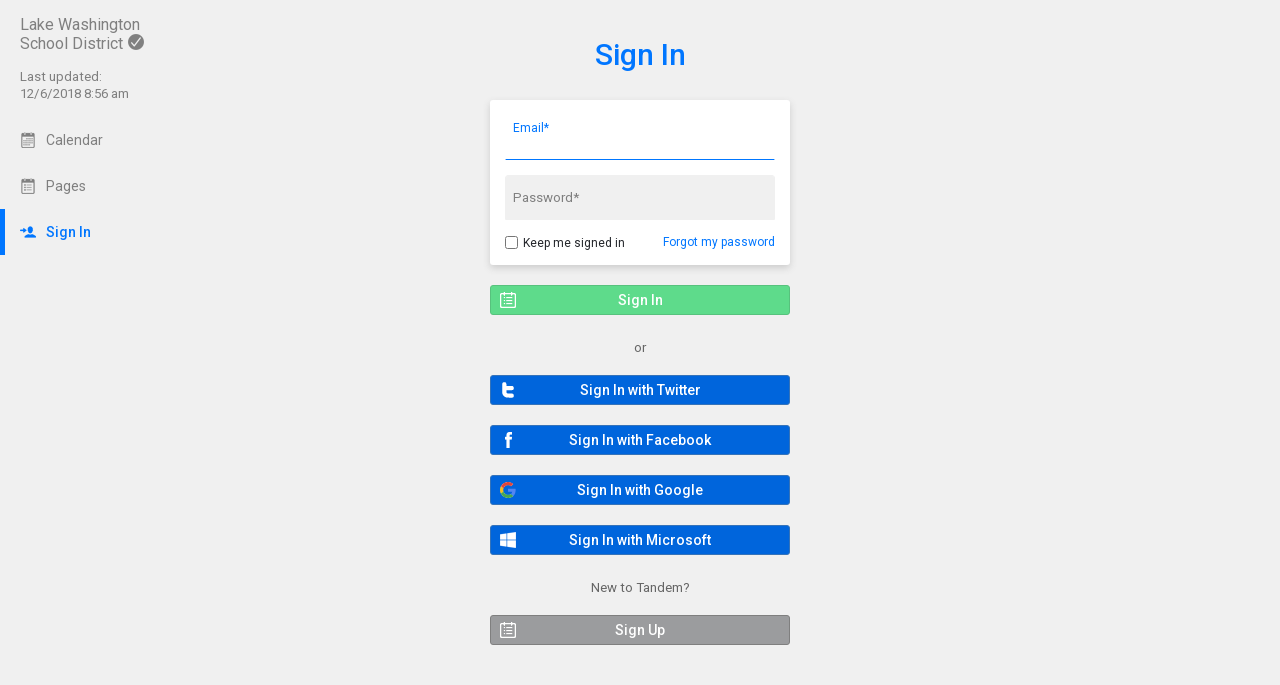

--- FILE ---
content_type: text/html; charset=UTF-8
request_url: https://lakewashington.tandem.co/index.php?type=login&action=form
body_size: 4575
content:
<!DOCTYPE html>
<html lang="en">
<head>
  <meta charset="utf-8">
    <link rel="canonical" href="https://lakewashington.tandem.co/" />
<script type="text/javascript">
var appInsights=window.appInsights||function(config){ function i(config){t[config]=function(){var i=arguments;t.queue.push(function(){t[config].apply(t,i)})}}var t={config:config},u=document,e=window,o="script",s="AuthenticatedUserContext",h="start",c="stop",l="Track",a=l+"Event",v=l+"Page",y=u.createElement(o),r,f;y.src=config.url||"https://az416426.vo.msecnd.net/scripts/a/ai.0.js";u.getElementsByTagName(o)[0].parentNode.appendChild(y);try{t.cookie=u.cookie}catch(p){}for(t.queue=[],t.version="1.0",r=["Event","Exception","Metric","PageView","Trace","Dependency"];r.length;)i("track"+r.pop());return i("set"+s),i("clear"+s),i(h+a),i(c+a),i(h+v),i(c+v),i("flush"),config.disableExceptionTracking||(r="onerror",i("_"+r),f=e[r],e[r]=function(config,i,u,e,o){var s=f&&f(config,i,u,e,o);return s!==!0&&t["_"+r](config,i,u,e,o),s}),t }({ instrumentationKey:"ececc94a-6e25-41e1-886e-8bdc90045a74", accountId: "213" });
window.appInsights = appInsights;

        appInsights.queue.push(function () {
                appInsights.context.addTelemetryInitializer(function (envelope) {
                        var telemetryItem = envelope.data.baseData;
                        if (envelope.name === Microsoft.ApplicationInsights.Telemetry.Exception.envelopeType) {
                                var new_exceptions = [];
                                for (i in telemetryItem.exceptions) {
                                        if(telemetryItem.exceptions[i].message != 'null is not an object (evaluating \'elt.parentNode\')'
                                                && telemetryItem.exceptions[i].message != 'TypeError: null is not an object (evaluating \'elt.parentNode\')') {
                                                new_exceptions.push(telemetryItem.exceptions[i]);
                                        }
                                }

                                if(new_exceptions.length > 0) {
                                        telemetryItem.exceptions = new_exceptions;
                                } else {
                                        return false;
                                }
                        }
                });
        });
var properties = {}
properties["type"] = "login";
properties["action"] = "form";
properties["Screen Resolution"] = screen.width + "x" + screen.height;
appInsights.trackPageView("login - form", null, properties);
</script>
  <link rel="preconnect" href="https://fonts.googleapis.com">
  <link rel="preconnect" href="https://fonts.gstatic.com" crossorigin>
  <link rel="stylesheet" type="text/css" href="https://fonts.googleapis.com/css2?family=Roboto:wght@400;500&display=swap"/>
  <title>Sign In</title>
  <link rel="alternate" media="only screen and (max-width: 640px)" href="https://lakewashington.tandem.co/mobile/login/"/>  <meta name="robots" content="noindex" />
<link href="https://lakewashington.tandem.co/2.1.11/11237/css/css_30_default.php?&amp;v=312&amp;css_files=css_31_wizard.php%3Acss_new_login.php%3Acss_new_common_navigation.php&amp;browser_name=Chrome&amp;colors_directory=&amp;special_event_color=%23FFFFFF&amp;ui=card&amp;title_font=&amp;gray_bg=1" rel="stylesheet" type="text/css" />
<meta name="viewport" content="width=device-width, initial-scale=1" />
<!-- Le HTML5 shim, for IE6-8 support of HTML5 elements -->
<!--[if lt IE 9]>
<script src="http://html5shim.googlecode.com/svn/trunk/html5.js" crossorigin="anonymous"></script>
<![endif]-->

<script type="text/javascript">
var code_loc = '2.1.11/11237/';
var index_path = '/';
var code_revision = '2652';
var is_admin = '0';
var is_private = '0';
var host_id_link = '';
var ajax_prefix = 'index.php?' + host_id_link;
var date_format_code = '';
var time_format_code = '';
var body_style = null;
var container_style = null;
var print_active = false;
var beforePrint = function()
{
        if(!print_active)
        {
                container_style = $('#container').attr('style');
                body_style = $('#body').attr('style');

                if(container_style == null) container_style = '';
                if(body_style == null) body_style = '';

                $('#container').css('width', '100%').css('max-width', '100%').css('min-width', '100%');
                $('#body').css('width', '100%').css('max-width', '100%').css('min-width', '100%');
                print_active = true;
        };
};
var afterPrint = function()
{
        if(print_active)
        {
                $('#container').attr('style', container_style);
                $('#body').attr('style', body_style);
                print_active = false;
        };
};
if(window.matchMedia)
{
        var mediaQueryList = window.matchMedia('print');
        if(mediaQueryList)
        {
                mediaQueryList.addListener( function(mql)
                {
                        if(mql.matches)
                        {
                                beforePrint();
                        }
                        else
                        {
                                afterPrint();
                        }
                });
        }
}
window.onbeforeprint = beforePrint;
window.onafterprint = afterPrint;
</script>
<script type="text/javascript" src="https://ajax.googleapis.com/ajax/libs/jquery/1.12.4/jquery.min.js" crossorigin="anonymous"></script>
<script>if (!window.jQuery) { document.write('<script src="2.1.11/11237/jscript/jquery-1.12.4.min.js" crossorigin="anonymous"><\/script>'); }</script>
<script type="text/javascript" src="2.1.11/11237/jscript/login/focus_login.js?v=2"></script>
<script type="text/javascript" src="2.1.11/11237/jscript/common/new_ui_wizard_common.js?v=52"></script>

<script type="text/javascript" src="2.1.11/11237/jscript/common/navigation.js?v=68"></script>
<link rel="shortcut icon" href="2.1.11/11237/favicon2.ico" />
</head>

<body>

<div id="more_section_menu" class="drop_menu" style="display: none;" role="menu" aria-label="More Main Sections"></div><div id="top_bar" class="top_bar" role="banner"><div id="top_bar_center" class="top_bar_center top_bar_center_flex"><div id="top_bar_account" class="top_bar_account" itemscope itemtype="http://schema.org/EducationalOrganization"><div id="top_bar_account_name" class="top_bar_account_name"><h1><span itemprop="name">Lake Washington School District</span><img src="2.1.11/11237/images/new_ui/done_circle_16px_gray.png" alt="Verified Account" width="16" height="16" data-tip-title="Verified Account" data-tip-body="This calendar is being updated by a verified admin. Huzzah!" srcset="2.1.11/11237/images/new_ui/done_circle_16px_gray.png 1x, 2.1.11/11237/images/new_ui/done_circle_32px_gray.png 2x" class="branding_verify_icon" /></h1></div><div id="top_bar_account_abbrev" class="top_bar_account_abbrev">LWSD</div><div id="top_bar_account_verified" class="top_bar_account_verified"><div class="branding_verify_and_last_updated"><div class="branding_last_updated">Last updated:<br />12/6/2018 8:56 am</div></div></div><meta itemprop="url" content="https://lakewashington.tandem.co/" /></div><div id="top_bar_left" class="top_bar_left" role="navigation" aria-label="Main Sections"><a id="top_bar_link_calendar" class="top_bar_link top_bar_link_first" href="index.php?type=view&amp;action=month" data-count="0"><img src="2.1.11/11237/images/new_ui/calendar2_16px_gray.png" alt="" width="16" height="16" srcset="2.1.11/11237/images/new_ui/calendar2_16px_gray.png 1x, 2.1.11/11237/images/new_ui/calendar2_32px_gray.png 2x" class="icon" /><span class="link_text">Calendar</span></a><a id="top_bar_link_pages" class="top_bar_link" href="index.php?type=pages&amp;action=list" data-count="0"><img src="2.1.11/11237/images/new_ui/calendar_list_16px_gray.png" alt="" width="16" height="16" srcset="2.1.11/11237/images/new_ui/calendar_list_16px_gray.png 1x, 2.1.11/11237/images/new_ui/calendar_list_32px_gray.png 2x" class="icon" /><span class="link_text">Pages</span></a><a id="top_bar_link_login" class="top_bar_link_active" href="https://lakewashington.tandem.co/index.php?type=login&amp;action=form" data-count="0"><img src="2.1.11/11237/images/new_ui/sign_in_f0_mask_16px.png" alt="" width="16" height="16" srcset="2.1.11/11237/images/new_ui/sign_in_f0_mask_16px.png 1x, 2.1.11/11237/images/new_ui/sign_in_f0_mask_32px.png 2x" class="icon masked" /><span class="link_text">Sign In</span></a><div id="more_section_link_container" class="drop_menu_toggler_container" onclick="show_hide_drop_menu('more_section_link_container','more_section_menu','left', 0, 0, false, 'more_section_link_container', 'top');" style="display: none;" aria-haspopup="true" aria-controls="more_section_menu"><a id="more_section_link" class="top_bar_header" href="javascript:void(0);" data-count="0"><img src="2.1.11/11237/images/new_ui/ellipsis_16px_gray.png" alt="" width="16" height="16" srcset="2.1.11/11237/images/new_ui/ellipsis_16px_gray.png 1x, 2.1.11/11237/images/new_ui/ellipsis_32px_gray.png 2x" class="icon" style="vertical-align: top;" /><span class="link_text">More</span><span class="drop_menu_toggler drop_menu_toggler_show_login"><i class="drop_menu_toggler_chevron drop_menu_toggler_chevron_down"></i></span></a></div></div><div id="top_bar_right" class="top_bar_right" role="navigation" aria-label="Additional Sections"><a id="top_bar_link_hide_nav" class="top_bar_link" href="javascript:hide_nav();" data-count="0" style="display: none;"><img src="2.1.11/11237/images/new_ui/stop_16px_gray.png" alt="" width="16" height="16" srcset="2.1.11/11237/images/new_ui/stop_16px_gray.png 1x, 2.1.11/11237/images/new_ui/stop_32px_gray.png 2x" class="icon" /><span class="link_text">Hide</span></a><a id="top_bar_link_collapse" class="top_bar_link top_bar_link_last" href="javascript:toggle_nav();" data-count="0" style="display: none;"><img src="2.1.11/11237/images/new_ui/left_16px_gray.png" alt="" width="16" height="16" srcset="2.1.11/11237/images/new_ui/left_16px_gray.png 1x, 2.1.11/11237/images/new_ui/left_32px_gray.png 2x" class="icon" /><span class="link_text">Collapse</span></a></div></div></div><div><input type="hidden" id="code_loc" name="code_loc" value="2.1.11/11237/" /></div>
  <script type="text/javascript" src="2.1.11/11237/jscript/tooltip/tooltip_roboto.js?v=19"></script>


<div id="container" class="container container_full_nav container_small container_login container_login_form">

<div id="body" class="body body_small body_login body_login_form" style="max-width: 967px;">

<div class="common_nav_header common_nav_header_center common_container_small common_nav_header_login">
 <div class="common_nav_navigation common_nav_navigation_with_none" role="navigation">
  <div class="common_nav_navigation_table">
  <div class="common_nav_navigation_tr">
   <div style="width: 100%;" class="common_nav_header_td">
<a id="common_show_nav_link" class="show_nav_link" href="javascript:show_nav();" data-tip-title="#common_show_nav_link_tooltip_title" data-tip-body-id="common_show_nav_link_tooltip_body" aria-describedby="common_show_nav_link_tooltip_body" style="display: none;"><img src="2.1.11/11237/images/new_ui/hamburger_24px_gray.png" alt="Show Nav" width="24" height="24" srcset="2.1.11/11237/images/new_ui/hamburger_24px_gray.png 1x, 2.1.11/11237/images/new_ui/hamburger_48px_gray.png 2x" /></a><span id="common_show_nav_link_tooltip_title" class="sr-only">Show Menu</span>
<span id="common_show_nav_link_tooltip_body" class="sr-only">Click this to show the menu.</span>
<a class="common_nav_header_active" href="index.php?type=login&amp;action=form">Sign In</a>   </div>
  </div>
  </div>
 </div>
</div>
<!-- This div holds the login table in it and has a border around it -->
<div id="new_wizard_container" class="common_container_small new_wizard_container new_wizard_login_container">

<!-- This form handles the logging into the system -->
<form id="login_form" method="post" action="index.php">

<div class="new_wizard_group_title_section"><div class="new_wizard_row new_wizard_row_TextBox new_wizard_row_label_inside"><div class="new_wizard_input_div_full"><span id="email_input_container" class="new_wizard_input_container"><input type="text" id="email" name="email" class="new_wizard_input new_wizard_input_full new_wizard_has_label" value="" size="30" maxlength="100" autocomplete="username" inputmode="email"  /></span><label for="email" class="new_wizard_has_input new_wizard_input_label">Email*</label></div></div><div class="new_wizard_row new_wizard_row_TextBox new_wizard_row_label_inside"><div class="new_wizard_input_div_full"><span id="password_input_container" class="new_wizard_input_container"><input type="password" id="password" name="password" class="new_wizard_input new_wizard_input_full new_wizard_has_label" value="" size="30" maxlength="100" autocomplete="current-password"  /></span><label for="password" class="new_wizard_has_input new_wizard_input_label">Password*</label></div></div><div class="new_wizard_row"><div class="new_wizard_input_div_full new_login_options"><input type="checkbox" id="remember_me" name="remember_me" class="new_wizard_input new_wizard_has_label" onChange="check_stay_signed_in();" value="1" data-tip-title="Keep me signed in" data-tip-body="Tandem will keep you signed in and will sign you in automatically when you come back.|br||br|Note:  if you \'Sign Out\' it will cancel these effects." data-tip-width="400" /><label for="remember_me" class="new_wizard_has_input" data-tip-title="Keep me signed in" data-tip-body="Tandem will keep you signed in and will sign you in automatically when you come back.|br||br|Note:  if you \'Sign Out\' it will cancel these effects." data-tip-width="400">Keep me signed in</label><a style="float: right;" href="index.php?type=user_accounts&action=forgot_password">Forgot my password</a></div></div></div><div class="new_wizard_row"><div class="new_wizard_input_div_full"><div class="common_button_container common_button_container_bottom">
<div id="sign_in_button_container_outer" class="common_button_outer common_button_outer_approve common_button_outer_single"><div id="sign_in_button_container_inner" class="common_button common_button_approve common_button_single login_button tandem_sign_in_button"><input type="submit" name="submit_button" class="common_button common_button_approve common_button_single login_button tandem_sign_in_button" value="Sign In" id="sign_in_button"/>
</div></div></div>
</div></div><input type="hidden" name="type" value="login" />
<input type="hidden" name="action" value="form" />
<input type="hidden" name="page" value="2" />

</form>

<div class="new_wizard_row" id="other_sign_in_options"><div class="new_wizard_input_div_full"><div class="new_login_or">or</div><div class="common_button_container common_button_container_bottom">
<div id="twitter_button_container_outer" class="common_button_outer common_button_outer_active common_button_outer_single"><div id="twitter_button_container_inner" class="common_button common_button_active common_button_single login_button twitter_button"><a class="common_button common_button_active common_button_single login_button twitter_button" href="index.php?type=login&action=twitter_redirect" id="twitter_button" role="button"><span class="common_button common_button_active common_button_single login_button twitter_button" id="twitter_button_span">Sign In with Twitter</span></a></div></div></div>
<div class="common_button_container common_button_container_bottom">
<div id="facebook_button_container_outer" class="common_button_outer common_button_outer_active common_button_outer_single"><div id="facebook_button_container_inner" class="common_button common_button_active common_button_single login_button facebook_button"><a class="common_button common_button_active common_button_single login_button facebook_button" href="index.php?type=login&action=facebook_redirect" id="facebook_button" role="button"><span class="common_button common_button_active common_button_single login_button facebook_button" id="facebook_button_span">Sign In with Facebook</span></a></div></div></div>
<div class="common_button_container common_button_container_bottom">
<div id="google_button_container_outer" class="common_button_outer common_button_outer_active common_button_outer_single"><div id="google_button_container_inner" class="common_button common_button_active common_button_single login_button google_button"><a class="common_button common_button_active common_button_single login_button google_button" href="index.php?type=login&action=google_redirect" id="google_button" role="button"><span class="common_button common_button_active common_button_single login_button google_button" id="google_button_span">Sign In with Google</span></a></div></div></div>
<div class="common_button_container common_button_container_bottom">
<div id="ms_button_container_outer" class="common_button_outer common_button_outer_active common_button_outer_single"><div id="ms_button_container_inner" class="common_button common_button_active common_button_single login_button ms_button"><a class="common_button common_button_active common_button_single login_button ms_button" href="index.php?type=login&action=windows_live_redirect" id="ms_button" role="button"><span class="common_button common_button_active common_button_single login_button ms_button" id="ms_button_span">Sign In with Microsoft</span></a></div></div></div>
</div></div><div class="new_wizard_row"><div class="new_wizard_input_div_full"><div class="new_login_new">New to Tandem?</div><div class="common_button_container common_button_container_bottom">
<div id="sign_up_button_container_outer" class="common_button_outer common_button_outer_inactive common_button_outer_single"><div id="sign_up_button_container_inner" class="common_button common_button_inactive common_button_single login_button tandem_sign_up_button"><a class="common_button common_button_inactive common_button_single login_button tandem_sign_up_button" href="https://lakewashington.tandem.co/index.php?type=user_accounts&action=sign_up" id="sign_up_button" role="button"><span class="common_button common_button_inactive common_button_single login_button tandem_sign_up_button" id="sign_up_button_span">Sign Up</span></a></div></div></div>
</div></div></div><input type="hidden" id="enable_schools" name="enable_schools" value="1" />
<input type="hidden" id="enable_new_ui" name="enable_new_ui" value="1" />
<input type="hidden" id="ui" name="ui" value="card" />
<input type="hidden" id="config_ui" name="config_ui" value="" />
</div>

<div id="footer" class="footer footer_small">
 <div class="footer_center" style="max-width: 967px;">
</div>
</div>

</div>

</body>
</html>

--- FILE ---
content_type: text/css; charset=utf-8
request_url: https://lakewashington.tandem.co/2.1.11/11237/css/css_30_default.php?&v=312&css_files=css_31_wizard.php%3Acss_new_login.php%3Acss_new_common_navigation.php&browser_name=Chrome&colors_directory=&special_event_color=%23FFFFFF&ui=card&title_font=&gray_bg=1
body_size: 22255
content:

body
{
        top:0!important;
        background-color: #F0F0F0;
        margin: 0px auto 5px;
        padding: 0px;
        font-size: 10pt;
        font-family: Roboto, sans-serif;
        text-align: center;
}

div.skiptranslate,#google_translate_element2{display:none!important}

a, a:link, a:visited, a:active, a:hover
{
        font-weight: normal;
        font-family: Roboto, sans-serif;
        text-decoration: none;
}

a, a:link   { color: #0076FF; }
a:visited   { color: #0076FF; }
a:hover     { color: #EF9D00; cursor: pointer; text-decoration: underline; }
a:active    { color: #EF9D00; cursor: pointer; text-decoration: underline; }

h1, h2, h3, h4
{
        display: inline-block;
        margin: 0px;
        padding: 0px;
        font-size: 1em;
        font-weight: inherit;
}

strong, b, th
{
        font-weight: 500;
}

select.dropdown
{
        color: #25272C;
        background-color: #F0F0F0;
        border: 1px solid #888888;
        padding: 2px;
        font: normal 10pt Roboto, sans-serif;
}

input.text
{
        color: #25272C;
        background-color: #F0F0F0;
        border: 1px solid #888888;
        padding: 2px;
        font: normal 10pt Roboto, sans-serif;
}

input.button
{
        font: 500 11px Roboto, sans-serif !important;
        line-height: normal !important;
        padding: 1px 6px;
        cursor: pointer;
}

div.container, div.container_mini, div.container_flex
{

        margin: 0px 0px 0px 180px;
        
        padding: 0px;
}

div.container, div.container_full.container
{

        min-width: 827px;
        
}

div.container_mini  { width: 790px; }

div.container_flex  { min-width: 827px; }

@media all and (min-width: 1517px)
{
        div#container.container_with_panel
        {
                margin-right: 480px;
        }

        div#container.container_with_panel div#notice_container
        {
                margin-right: 480px;
        }

        div#container.container_with_panel #common_nav_add_panel
        {
                box-shadow: none;
                border-left: 1px solid #000000;
        }
}



@media all and (min-width: 717px)
{
        div#container.container_full_nav.container_small.container
        {
                margin-left: 0px;
        }

        div#container.container_full_nav.container_small.container div#notice_container
        {
                margin-left: 180px;
        }
}

@media all and (min-width: 877px)
{
        div#container.container_full_nav.container_medium.container
        {
                margin-left: 0px;
        }

        div#container.container_full_nav.container_medium.container div#notice_container
        {
                margin-left: 180px;
        }
}

@media all and (min-width: 1037px)
{
        div#container.container_full_nav.container_large.container
        {
                margin-left: 0px;
        }

        div#container.container_full_nav.container_large.container div#notice_container
        {
                margin-left: 180px;
        }
}

@media all and (min-width: 1197px)
{
        div#container.container_full_nav.container_xlarge.container
        {
                margin-left: 0px;
        }

        div#container.container_full_nav.container_xlarge.container div#notice_container
        {
                margin-left: 180px;
        }
}

@media all and (min-width: 1424px)
{
        div#container.container_full_nav.container
        {
                margin-left: 0px;
        }

        div#container.container_full_nav.container div#notice_container
        {
                margin-left: 180px;
        }
}

@media all and (min-width: 469px)
{
        div#container.container_mini_nav.container_small.container
        {
                margin-left: 0px;
        }

        div#container.container_mini_nav.container_small.container div#notice_container
        {
                margin-left: 56px;
        }
}

@media all and (min-width: 629px)
{
        div#container.container_mini_nav.container_medium.container
        {
                margin-left: 0px;
        }

        div#container.container_mini_nav.container_medium.container div#notice_container
        {
                margin-left: 56px;
        }
}

@media all and (min-width: 789px)
{
        div#container.container_mini_nav.container_large.container
        {
                margin-left: 0px;
        }

        div#container.container_mini_nav.container_large.container div#notice_container
        {
                margin-left: 56px;
        }
}

@media all and (min-width: 949px)
{
        div#container.container_mini_nav.container_xlarge.container
        {
                margin-left: 0px;
        }

        div#container.container_mini_nav.container_xlarge.container div#notice_container
        {
                margin-left: 56px;
        }
}

@media all and (min-width: 1176px)
{
        div#container.container_mini_nav.container
        {
                margin-left: 0px;
        }

        div#container.container_mini_nav.container div#notice_container
        {
                margin-left: 56px;
        }
}

@media all and (min-width: 829px)
{
        div#container.container_double_nav.container_small.container
        {
                margin-left: 0px;
        }

        div#container.container_double_nav.container_small.container div#notice_container
        {
                margin-left: 236px;
        }
}

@media all and (min-width: 989px)
{
        div#container.container_double_nav.container_medium.container
        {
                margin-left: 0px;
        }

        div#container.container_double_nav.container_medium.container div#notice_container
        {
                margin-left: 236px;
        }
}

@media all and (min-width: 1149px)
{
        div#container.container_double_nav.container_large.container
        {
                margin-left: 0px;
        }

        div#container.container_double_nav.container_large.container div#notice_container
        {
                margin-left: 236px;
        }
}

@media all and (min-width: 1309px)
{
        div#container.container_double_nav.container_xlarge.container
        {
                margin-left: 0px;
        }

        div#container.container_double_nav.container_xlarge.container div#notice_container
        {
                margin-left: 236px;
        }
}

@media all and (min-width: 1536px)
{
        div#container.container_double_nav.container
        {
                margin-left: 0px;
        }

        div#container.container_double_nav.container div#notice_container
        {
                margin-left: 236px;
        }
}

        

div.sm_spacer, div.smaller_spacer, div.conflict_sm_spacer, div.container_spacer, div.navigation_spacer
{
	display: none;
}

div.body, div.body_mini, div.body_no_padding, div.body_flex, div.body_no_padding_flex
{
        background-color: #F0F0F0;
        margin: 0px auto;
        text-align: center;

        padding: 0px 0px 20px;
        
}


div.body, div.body_mini, div.body_flex
{
        padding: 0px 20px 20px;
}

div.body                 { max-width: 984px; }
div.body_mini            { width: 790px; }
div.body_no_padding      { max-width: 1024px; }
        

div.body_flex            { min-width: 787px; }
div.body_no_padding_flex { min-width: 827px; }

div.body form
{
        margin: 0px;
        padding: 0px;
}


div#footer
{
        width: 100%;
        color: #999999;
        margin: 0px 0px 20px;
        padding: 0px;
        box-sizing: border-box;
        font: 7pt Roboto, sans-serif;
}

div#footer a:link, div#footer a:visited, div#footer a:hover
{
        font: normal 7pt Roboto, sans-serif;
        text-decoration: underline;
}

div#footer a:link      { color: #999999; }
div#footer a:visited   { color: #999999; }
div#footer a:hover     { color: #EF9D00; }
div#footer a:active    { color: #EF9D00; }

div.footer_center, div.footer_center_no_padding, div.footer_center_flex, div.footer_center_no_padding_flex
{
        margin-left: auto;
        margin-right: auto;
}

div.footer_center, div.footer_center_flex
{
        padding-left: 20px;
        padding-right: 20px;
}

div.footer_organization_description
{
        text-align: left;
        vertical-align: top;
        font-size: 14px;
        line-height: 16px;
        margin-right: 170px;
}

div.footer_scheduled_with_tandem
{
        clear: both;
        height: 16px;
        text-align: right;
        vertical-align: top;
        font-size: 14px;
        line-height: 16px;
}

div.footer_scheduled_with_tandem_float
{
        clear: none;
        float: right;
}

div#footer div.footer_organization_description a:link, div#footer div.footer_organization_description a:visited, div#footer div.footer_organization_description a:hover
{
        font-size: 14px;
        line-height: 16px;
        text-decoration: underline;
        vertical-align: top;
}

div#footer div.footer_organization_description a:hover, div#footer div.footer_organization_description a:active
{
        text-decoration: underline;
}

div#footer div.footer_scheduled_with_tandem a:link, div#footer div.footer_scheduled_with_tandem a:visited, div#footer div.footer_scheduled_with_tandem a:hover
{
        font-size: 16px;
        line-height: 16px;
        text-decoration: none;
        vertical-align: top;
}

div#footer div.footer_scheduled_with_tandem a:hover, div#footer div.footer_scheduled_with_tandem a:active
{
        text-decoration: underline;
}

div.footer_server_info
{
        color: #F0F0F0;
}

#dhtmltooltip
{
        position: absolute;
        left: -300px;
        z-index: 100;
        width: 150px;
        margin: 0px;
        border: 1px solid #999;
        box-shadow: 0 0 5px #999;
        border-radius: 3px;
        padding: 0px;
        font: normal 12px Roboto, sans-serif;
        text-align: left;

}

#dhtmltooltipheader
{
        z-index: 100;
        margin: 0px;
        border-bottom: 1px dashed transparent;
        border-top-left-radius: 3px;
        border-top-right-radius: 3px;
        padding: 5px;
        background-color: #F0F0F0;
        color: #25272C;
        font: 500 14px Roboto, sans-serif;
        text-align: left;
}

#dhtmltooltipbody
{
        z-index: 100;
        max-height: 400px;
        overflow-y: auto;
        margin: 0px;
        border-bottom-left-radius: 3px;
        border-bottom-right-radius: 3px;
        padding: 5px;
        background-color: #FFFFFF;
        font: normal 12px Roboto, sans-serif;
        text-align: left;
}

#dhtmltooltipbody table
{
        margin: 0px;
        padding: 0px;
        border-collpase: collapse;
        border-spacing: 0px;
}

#dhtmltooltipbody table td
{
        padding: 0px;
}

#dhtmltooltipbody table td:first-child
{
        padding-right: 5px;
}

.dhtmlpointer
{
        position: absolute;
        left: -300px;
        z-index: 101;
}


.sr-only
{
        position: absolute;
        width: 1px;
        height: 1px;
        padding: 0;
        margin: -1px;
        overflow: hidden;
        clip: rect(0, 0, 0, 0);
        white-space: nowrap;
        border-width: 0;
}

div.common_container_small, div.common_container_medium, div.common_container_large, div.common_container_xlarge, div.common_container_full
{
        margin-left: auto !important;
        margin-right: auto !important;
        box-sizing: border-box;
}

div.common_container_small
{
        min-width: 283px;
        max-width: 300px;
}

div.common_container_small img
{
        max-width: 270px;
}

div.common_container_medium
{
        min-width: 443px;
        max-width: 460px;
}

div.common_container_medium img
{
        max-width: 430px;
}

div.common_container_large
{
        min-width: 603px;
        max-width: 620px;
}

div.common_container_large img
{
        max-width: 590px;
}

div.common_container_xlarge
{
        min-width: 763px;
        max-width: 780px;
}

div.common_container_xlarge img
{
        max-width: 750px;
}

div.common_container_full
{
        min-width: 827px;
        max-width: 984px;
}

div.common_container_full img
{
        max-width: 994px;
}

/* Default Section Headers */

div.section_header
{
        background-color: #F0F0F0;
        color: #0076FF;
        font: 500 18pt Roboto, sans-serif;
        margin: 0px auto;
        padding: 0px;
        text-align: left;
}

div#section_header_login, div#section_header_fixed
{
        padding: 20px 0px 0px 0px;
        background-color: #F0F0F0;
        color: #0076FF;
        font: 500 18pt Roboto, sans-serif;
        text-align: left;
        vertical-align: top;
}

div#section_header_login    { width: 500px; margin: 0px auto; }
div#section_header_fixed    { margin: 0px; }



div#section_header_fixed img
{
        padding-right: 3px;
}

.clearboth
{
        clear: both;
        background-color: #000000;
}

table
{
        border-spacing: 0px;
        border-width: 0px;
}

table th, table td
{
        padding: 0px;
}

img
{
        border: 0px;
}

img.masked              { background-color: #0076FF; }
img.masked_black        { background-color: #000; }
img.masked_gray         { background-color: #808080; }
img.masked_hover        { background-color: #EF9D00; }
img.masked_accent       { background-color: #0076FF; }
img.masked_approve      { background-color: #5EDB8B; }
img.masked_decline      { background-color: #BC3129; }
img.masked_attention    { background-color: #EDC802; }
img.masked_inactive     { background-color: #9b9c9e; }


div.login_bar_logged_out
{
        height: 32px;
}

div.login_bar_logged_in
{
        height: 48px;
}

div.login_bar, div.top_bar
{
        
}

div.login_bar
{
        background-color: #F0F0F0;
}

div.login_bar_no_top
{
        
}

div.top_bar
{
        width: 180px;
        position: fixed;
        top: 0;
        left: 0;
        bottom: 0;
        max-height: 100vh;
        background-color: #F0F0F0;
        box-shadow: unset;
        text-align: left;
        z-index: 1;
}

div.top_bar.mini
{
        width: 56px;
}

div.top_bar.dark
{
        background-color: #E0E0E0;
        box-shadow: unset;
}

div.top_bar.top_bar_sub
{
        margin-left: 56px;
}

div#top_bar_account a#hide_nav, div#top_bar_account a#collapse_nav
{
        display: none;
        position: absolute;
        right: 2px;
        top: 0px;
        color: #999999;
        font-size: 12pt;
        line-height: 12pt;
}

div#top_bar_account a#collapse_nav
{
        font-size: 18pt;
        right: 5px;
}

div.top_bar.mini div#top_bar_account a#collapse_nav
{
        
}

div#top_bar_account a#hide_nav:hover, div#top_bar_account a#hide_nav:active, 
 div#top_bar_account a#collapse_nav:hover, div#top_bar_account a#collapse_nav:active
{
        color: #EF9D00;
        text-decoration: none;
}

div#top_bar_account:hover a#hide_nav, div#top_bar_account:hover a#collapse_nav
{
        display: block;
}

div#container.container_mini_nav
{
        margin-left: 56px;
}

div#container.container_no_nav
{
        margin-left: 0px;
}

div#container.container_double_nav
{
        margin-left: 236px;
}

div.top_bar.mini div#top_bar_account_logo
{
        padding-top: 5px;
        padding-left: 5px;
        padding-right: 5px;
}

div.top_bar.mini div#top_bar_account_logo img
{
        max-width: 46px;
}

div.top_bar.mini div#top_bar_account_name, div.top_bar.mini div#top_bar_account_verified
{
        display: none;
}

div#top_bar_account_abbrev
{
        display: none;
}

div.top_bar.mini div#top_bar_account_abbrev
{
        display: block;
}

div.top_bar.mini a.top_bar_link .link_text,
 div.top_bar.mini a.top_bar_header .link_text,
 div.top_bar.mini a.top_bar_link_active .link_text,
 div.top_bar.mini a.top_bar_header_active .link_text,
 div.top_bar.mini a.top_bar_link_special .link_text,
 div.top_bar.mini a#account_section_link span.login_bar_account_user_name,
 div.top_bar.mini a#account_section_link span.drop_menu_toggler_show_login,
 div.top_bar.mini a#more_section_link span.drop_menu_toggler_show_login,
 div.top_bar.mini .new_bubble
{
        display: none;
}

div.top_bar span.notify_bubble
{
        position: absolute;
        top: 7px;
        left: 28px;
        margin-left: 0px;
        font-size: 10px;
        line-height: 10px;
}

a.top_bar_link_active span.notify_bubble
{
        left: 23px;
}

div.top_bar.mini a.top_bar_link .icon,
div.top_bar.mini a.top_bar_header .icon,
div.top_bar.mini a.top_bar_link_active .icon,
div.top_bar.mini a.top_bar_header_active .icon,
div.top_bar.mini a.top_bar_link_special .icon
{
        margin-right: 0px;
}

div.login_bar_center
{
        margin-top: 0px;
}

div.login_bar_center_no_top
{
        
}

div.login_bar_right
{
        position: absolute;
        bottom: 0;
        left: 0;
}

div.login_bar_right_no_top
{
        
}

div.top_bar_center, div.top_bar_left, div.top_bar_right
{
        vertical-align: top;
}

div.top_bar_center, div.top_bar_center_flex
{
        z-index: 1;
        margin-top: 0px;
        white-space: nowrap;
}

div.top_bar_center
{
        
}

div.top_bar_center_flex
{
        
}

div.top_bar_left
{
        display: block;
        overflow: hidden;
}

div.top_bar_right
{
        position: absolute;
        bottom: 0;
        right: 0;
        left: 0;
        z-index: 10;
}

div.top_bar.dark div.top_bar_right
{
        
}

div#top_bar_account, div#top_bar_account_logo, div#top_bar_account_name, div#top_bar_account_verified, div#top_bar_account_website
{

}

div#top_bar_account
{
        
}

div#top_bar_account_logo
{
        margin: 0px auto;
        padding: 20px 20px 0px 20px;
        text-align: center;
}

div#top_bar_account_logo img
{
        text-align: center;
        max-width: 140px;
}

div#top_bar_account_name, div#top_bar_account_abbrev
{
        padding: 15px 20px;
}

div#top_bar_account_abbrev
{
        padding-left: 5px;
        padding-right: 5px;
        padding-bottom: 5px;
        text-align: center;
        word-break: break-all;
}

div#top_bar_account_name, div#top_bar_account_name h1, div#top_bar_account_abbrev
{
        font-size: 12pt;
        color: #7F7F7F;
        white-space: normal;
}

div.top_bar_account_name img, div#top_bar_account_abbrev img
{
        padding-left: 5px;
        vertical-align: top;
}

div#top_bar_account_verified
{
        padding: 0px 20px 15px;
}

div#top_bar_account_verified div.branding_verify_and_last_updated
{
        display: block;
        padding: 0px;
        color: #7F7F7F;
        font-size: 10pt;
        line-height: 17px;
        vertical-align: top;
        white-space: normal;
}

div#top_bar_account_verified div.branding_verify_and_last_updated div.branding_verify
{

}

div#top_bar_account_verified div.branding_verify_and_last_updated div.branding_verify img
{
        vertical-align: top;
        padding-right: 5px;
}

div#top_bar_account_verified div.branding_verify_and_last_updated div.branding_last_updated
{

}

div#tandem_logo
{
        display: block;
        margin-top: 7px;
        margin-right: 10px;
        padding-left: 10px;
}

a.login_bar_link
{
        display: block;
        height: 16px;
        padding: 15px 20px;
        color: #7F7F7F;
        font-size: 14px;
        font-family: Roboto, sans-serif;
        text-decoration: none;
        vertical-align: middle;
        line-height: 16px;
}

a.login_bar_link_active
{
        font-weight: 500;
}

a.login_bar_verify, span.login_bar_verify,
 a.login_bar_notify, span.login_bar_notify
{
        display: block;
        height: 16px;
        margin-top: 0px;
        padding: 15px 5px;
        font-size: 11px;
        font-family: Roboto, sans-serif;
        text-decoration: none;
        vertical-align: middle;
        line-height: 16px;
}

a.login_bar_verify:hover img, a.login_bar_notify:hover img
{
        opacity: 0.7;
}

a.login_bar_verify_no_top, span.login_bar_verify_no_top,
 a.login_bar_notify_no_top, span.login_bar_notify_no_top
{
        
}

a.login_bar_link:hover, a.login_bar_notify:hover
{
        color: #EF9D00;

}

a.login_bar_link_no_top, a.login_bar_link_no_top:hover
{

}

a.login_bar_link_no_top:hover
{

}

a.login_bar_account
{
        color: #7F7F7F;
        display: block;
        height: 26px;
        margin-top: 0px;
        margin-bottom: 5px;
        padding: 15px 20px;
        font-size: 14px;
        font-family: Roboto, sans-serif;
        text-decoration: none;
        vertical-align: middle;
        line-height: 16px;
}

a.login_bar_account:hover, a.login_bar_account:active
{
        color: #EF9D00;

}

a.login_bar_account img
{
        margin-right: 5px;
}

a.login_bar_account span
{
        display: inline-block;
        height: 16px;
        padding: 5px 0px;
        line-height: 16px;
        vertical-align: top;
}

a.login_bar_account_no_top
{

}

img.app_logo, img.app_logo_no_text
{
        margin-left: 10px;
        margin-right: 10px;
}

img.app_logo
{
        margin-top: 14px;
}

img.app_logo_no_text
{
        margin-top: 11px;
}

a.top_bar_link, a.top_bar_link:link, a.top_bar_link:visited,
 a.top_bar_header, a.top_bar_header:link, a.top_bar_header:visited,
 a.top_bar_link_active, a.top_bar_link_active:link, a.top_bar_link_active:visited,
 a.top_bar_header_active, a.top_bar_header_active:link, a.top_bar_header_active:visited,
 a.top_bar_link_special, a.top_bar_link_special:link, a.top_bar_link_special:visited
{
        position: relative;
        display: block;
        padding: 15px 20px;
        color: #7F7F7F;
        font-size: 14px;
        line-height: 16px;
        white-space: normal;
        font-family: Roboto, sans-serif;
        text-decoration: none;
        vertical-align: middle;
}

a.top_bar_link_active, a.top_bar_link_active:link, a.top_bar_link_active:visited,
 a.top_bar_header_active, a.top_bar_header_active:link, a.top_bar_header_active:visited
{
        color: #0076FF;
        border-left: 5px solid #0076FF;
        padding-left: 15px;
        font-weight: 500;
}

a.top_bar_link_special, a.top_bar_link_special:link, a.top_bar_link_special:visited
{
        background-color: #0065dc;
        color: #F0F0F0;
}

a.top_bar_link:hover, a.top_bar_header:hover,
 a.top_bar_link_active:hover, a.top_bar_header_active:hover
{
        color: #EF9D00;

}

a.top_bar_link:focus-visible, a.top_bar_header:focus-visible, a.top_bar_link_active:focus-visible, a.top_bar_header_active:focus-visible, a.top_bar_link_special:focus-visible
{
        outline-offset: -1px;
}

div.top_bar.top_bar_org a.top_bar_link,
 div.top_bar.top_bar_org a.top_bar_header,
 div.top_bar.top_bar_org a.top_bar_link_active,
 div.top_bar.top_bar_org a.top_bar_header_active,
 div.top_bar.top_bar_org a.top_bar_link_special
{
        padding-left: 0px;
        padding-right: 0px;
        text-align: center;
}

div.top_bar.top_bar_org a.top_bar_link_active
{
        background-color: #F0F0F0;
}

a.top_bar_header:hover
{

}

div.drop_menu_toggler_container:hover a.top_bar_header
{

}

a.top_bar_link:hover, a.top_bar_header:hover
{

}

a.top_bar_link_active:hover, a.top_bar_header_active:hover
{

}

a.top_bar_link_special:hover
{
        background-color: #4d94e8;
}

a.top_bar_link_special:active
{
        background-color: #3573b9;
}

a.top_bar_header
{
        color: #333333;
        cursor: pointer;
}

a.top_bar_link_active_first
{
        
}

a.top_bar_link_active_last
{
        
}

.notify_bubble, .new_bubble
{
        display: inline-block;
        margin-left: 5px;
        background-color: #BC3129 !important;
        border-radius: 2px;
        color: #FFFFFF;
        font-size: 12px;
        font-weight: 500;
        vertical-align: top;
        line-height: 12px;
        padding: 2px 3px;
}

.new_bubble
{
        background-color: #0076FF !important;
        color: #FFFFFF;
}

a.top_bar_link .icon, a.top_bar_header .icon, a.top_bar_link_active .icon, a.top_bar_header_active .icon, a.top_bar_link_special .icon, a.drop_menu_link .icon, a.drop_menu_header .icon
{
        margin-right: 10px;
        vertical-align: top;
}

a#more_section_link, a#account_section_link
{
        
}

a#account_section_link
{
        height: auto;
        padding-right: 20px;
}

a#account_section_link span.login_bar_account_user_name
{
        width: 100px;
        height: auto;
        line-height: 13px;
        padding: 0px;
        text-align: left;
        vertical-align: middle;
        white-space: normal;
}

a#account_section_link span.login_bar_account_user_name_no_profile_pic
{
        width: 121px;
}

a#account_section_link img
{
        margin-left: 0px;
        margin-right: 10px;
        vertical-align: middle;
}

#more_section_link_container, #account_section_link_container
{
        display: block;
}

.drop_menu
{
        position: fixed;
        z-index: 100;
        background-color: #F0F0F0;
        background-color: #FFFFFF;
        border: 1px solid #C0C0C0;
        border-radius: 3px;
        box-shadow: 0 0 5px #DFDFDF;
        text-align: left;
}

.drop_menu_right
{
        text-align: right;
}

.drop_menu_active
{
        background-color: #F0F0F0;
}

div.drop_menu_divider
{
        height: 1px;
        margin-top: 4px;
        margin-bottom: 4px;
        background-color: #666666;
}

div.drop_menu_toggler_container
{
        display: inline-block;
        cursor: pointer;
}

div.drop_menu_toggler, div.drop_menu_toggler_show, div.drop_menu_toggler_show_login, span.drop_menu_toggler, span.drop_menu_toggler_show_login, a#account_section_link span.drop_menu_toggler_show_login
{
        display: block;
        float: left;
        width: 14px;
        height: 14px;
        padding: 16px 10px 16px 5px;
        cursor: pointer;
}

a#more_section_link span.drop_menu_toggler_show_login
{
        position: absolute;
        right: 20px;
        padding-top: 1px;
        padding-bottom: 1px;
}

div.drop_menu_toggler_show_login, span.drop_menu_toggler_show_login, a#account_section_link span.drop_menu_toggler_show_login
{
        float: none;
        display: inline-block;
        vertical-align: middle;
        padding: 0px 0px 2px 5px;
}

div.drop_menu_toggler_container:hover div.drop_menu_toggler_show,
 div.drop_menu_toggler_container:hover div.drop_menu_toggler_show_login, div.drop_menu_toggler_container:hover span.drop_menu_toggler_show_login, div.drop_menu_toggler_container:hover a#account_section_link span.drop_menu_toggler_show_login,
 div.drop_menu_toggler_container:hover a, div.drop_menu_toggler_container:hover span
{
	background-color: transparent;
}

div.drop_menu_toggler_container:hover a#account_section_link div.drop_menu_toggler_show_login, div.drop_menu_toggler_container:hover a#account_section_link span.drop_menu_toggler_show_login, div.drop_menu_toggler_container:hover a#account_section_link span.drop_menu_toggler_show_login,
 div.drop_menu_toggler_container:hover a#account_section_link, div.drop_menu_toggler_container:hover a#account_section_link span
{
        
}

div.drop_menu_toggler_container:hover div.drop_menu_toggler_show, div.drop_menu_toggler_container:hover div.drop_menu_toggler_show_login, div.drop_menu_toggler_container:hover span.drop_menu_toggler_show_login, div.drop_menu_toggler_container:hover a#account_section_link span.drop_menu_toggler_show_login, div.drop_menu_toggler_container:hover a
{
        
}

div.drop_menu_toggler_container a
{
        padding-right: 5px;
}

.drop_menu_toggler_chevron
{
        position: relative;
        display: block;
        height: 14px;
        width: 14px;
}

.drop_menu_toggler_chevron:before, .drop_menu_toggler_chevron:after
{
        position: absolute;
        display: block;
        content: "";
        border: 7px solid transparent;
}

.drop_menu_toggler_chevron_down:before
{
        top: 5px;
        border-top-color: #666666;
}

.drop_menu_toggler_chevron_down:after
{
        top: 2px;
        border-top-color: #F0F0F0;
}

.drop_menu_toggler_chevron_up:before
{
        top: -3px;
        border-bottom-color: #666666;
}

.drop_menu_toggler_chevron_up:after
{
        top: 0px;
        border-bottom-color: #F0F0F0;
}

div.drop_menu_toggler_container:hover .drop_menu_toggler_chevron_down:after, div.drop_menu_toggler_container:active .drop_menu_toggler_chevron_down:after
{
        border-top-color: #F0F0F0;
}

div.drop_menu_toggler_container:hover .drop_menu_toggler_chevron_up:after, div.drop_menu_toggler_container:active .drop_menu_toggler_chevron_up:after
{
        border-bottom-color: #F0F0F0;
}

a.drop_menu_link:link, a.drop_menu_link:visited, a.drop_menu_link:active, a.drop_menu_link:hover,
 a.drop_menu_header:link, a.drop_menu_header:visited, a.drop_menu_header:active, a.drop_menu_header:hover,
 span.drop_menu_text
{
        display: block;
        padding: 9px 20px;
        border: 0px solid #F0F0F0;
        color: #7F7F7F;
        font-size: 14px;
        text-decoration: none;
        white-space: pre;
}

a.drop_menu_link:link, a.drop_menu_link:visited, a.drop_menu_link:active, a.drop_menu_link:hover
{
        color: #7F7F7F;
}

span.drop_menu_link_active, a.drop_menu_link_active, a.drop_menu_link_active:link, a.drop_menu_link_active:visited, a.drop_menu_link_active:active, a.drop_menu_link_active:hover
{
        color: #0076FF;
        font-weight: 500;
}

a.drop_menu_header:link, a.drop_menu_header:visited, a.drop_menu_header:active, a.drop_menu_header:hover,
 span.drop_menu_text
{
        border-top: 1px solid #F0F0F0;
        color: #25272C;
}

a.drop_menu_link:hover
{
        background-color: #F0F0F0;
        color: #EF9D00;
}

.drop_menu_link:first-child
{
        margin-top: 0px;
}

#more_section_menu
{
        min-width: 180px;
        box-sizing: border-box;
}

#account_section_menu
{
        bottom: 51px;
        left: 0;
        min-width: 180px;
        box-sizing: border-box;
}

#branding, #branding_banner
{
        background-color: #F0F0F0;
        padding: 20px 10px 0px;
}

#branding_center, #branding_banner_center
{
        text-align: left;
}

div.branding_center_align
{
        text-align: center !important;
}

#branding, #branding_center
{
        
}

#branding_banner, #branding_banner_center
{
        height: 145px;
}

div.login_bar_branding_name
{
        float: left;
        border: 0px;
        padding-top: 15px;
        padding-left: 10px;
        padding-right: 10px;
}

div.login_bar_branding_name, div.login_bar_branding_name a,
 div.login_bar_branding_name a:link, div.login_bar_branding_name a:visited
{
        color: #0076FF;
        font: 500 18px Roboto, sans-serif;
        line-height: 16px;
        text-align: left;
        vertical-align: bottom;
}

div.login_bar_branding_name a:hover, div.login_bar_branding_name a:active
{
        color: #EF9D00;
}

div.login_bar_branding_name_no_top, div.login_bar_branding_name_no_top a,
 div.login_bar_branding_name_no_top a:link, div.login_bar_branding_name_no_top a:visited,
 div.login_bar_branding_name a:hover, div.login_bar_branding_name a:active
{
        
}

div.branding_logo
{
        display: inline-block;
        padding-right: 20px;
}

div.branding_name
{
        display: inline-block;
        border: 0px;
        background-color: #F0F0F0;
}

div.branding_name, div.branding_name a,
 div.branding_name a:link, div.branding_name a:visited
{
        color: #0076FF;
        font: 500 30px Roboto, sans-serif;
        vertical-align: top;
}

div.branding_logo + div.branding_name, div.branding_logo + div.branding_name a,
 div.branding_logo + div.branding_name a:link, div.branding_logo + div.branding_name a:visited,
 div.branding_logo + div.branding_name + div.branding_verify_and_last_updated
{
        line-height: 70px;
}

div.branding_name a:hover, div.branding_name a:active
{
        color: #EF9D00;
}

div.branding_banner
{

}

div.branding_verify_and_last_updated
{
        display: inline-block;
        padding-left: 5px;
        font-size: 30px;
        font-weight: normal;
        vertical-align: top;
        text-align: left;
}

span.branding_verify_and_last_updated_text
{
        display: inline-block;
        padding-left: 5px;
}

span.branding_verify
{
        display: block;
        color: #999999;
        font-size: 10pt;
        line-height: 10pt;
}

span.branding_last_updated
{
        display: block;
        color: #999999;
        font-size: 10pt;
        line-height: 10pt;
}


.common_button_container
{
        height: 30px;
        padding: 0px;
        text-align: left;
        vertical-align: middle;
}

.common_button_container_right
{
        float: right;
}

.common_button_container_top
{
        margin-bottom: 20px;
}

.common_button_container_middle
{
        margin: 0px;
}

.common_button_container_bottom
{
        margin-top: 20px;
}

.common_button_container_single
{
        height: auto;
}

.common_button_container_center
{
        text-align: center;
}

.common_button_container_bottom_fixed
{
        position: fixed;
        min-width: 827px;
        max-width: 1024px;
        bottom: 0;
        left: 0;
        right: 0;
        margin-left: auto;
        margin-right: auto;
        padding: 10px;
        background-color: #FFFFFF;
        z-index: 100;
        box-sizing: border-box;
        height: 50px;
}

div.common_button_outer + div.common_button_outer
{
        margin-left: 15px;
}

div.common_button_outer_active, div.common_button_outer_active_clear, div.common_button_outer_active_invisible,
 div.common_button_outer_inactive, div.common_button_outer_inactive_clear, div.common_button_outer_inactive_invisible,
 div.common_button_outer_approve, div.common_button_outer_approve_clear, div.common_button_outer_approve_invisible,
 div.common_button_outer_decline, div.common_button_outer_decline_clear, div.common_button_outer_decline_invisible,
 div.common_button_outer_attention, div.common_button_outer_attention_clear, div.common_button_outer_attention_invisible
{
        float: left;
        margin: 0px;
}

div.common_button_outer_right
{
        float: right;
}

div.common_button_outer_right + div.common_button_outer_right
{
        margin-right: 15px;
}

div.common_button_outer_center
{
        float: none;
        text-align: center;
        display: inline-block;
}

div.common_button_outer_single
{
        float: none;
        text-align: center;
}

div.common_button_outer_edge
{
        margin: 0px;
}

div.common_button
{
        border-radius: 3px;
        -moz-border-radius: 3px;
        -webkit-border-radius: 3px;
        -khtml-border-radius: 3px;
        position: relative;
}

div.common_button_active
{
        background-color: #0065dc;
        border: 1px solid #3573b9;
}

div.common_button_active:hover          { border-color: #3573b9; }
div.common_button_active:active         { border-color: #3573b9; }

div.common_button_active_clear
{
        background-color: #FFFFFF;
        border: 1px solid #3573b9;
}

div.common_button_active_clear:hover          { border-color: #3573b9; }
div.common_button_active_clear:active         { border-color: #3573b9; }

div.common_button_active_invisible
{
        background-color: #FFFFFF;
        border: 1px solid #FFFFFF;
}

div.common_button_active_invisible:hover          { border-color: #3573b9; }
div.common_button_active_invisible:active         { border-color: #3573b9; }

div.common_button_inactive
{
        background-color: #9b9c9e;
        border: 1px solid #7f7f7f;
}

div.common_button_inactive:hover        { border-color: #9b9c9e; }
div.common_button_inactive:active       { border-color: #7f7f7f; }

div.common_button_inactive_clear
{
        background-color: #FFFFFF;
        border: 1px solid #7f7f7f;
}

div.common_button_inactive_clear:hover        { border-color: #9b9c9e; }
div.common_button_inactive_clear:active       { border-color: #7f7f7f; }

div.common_button_inactive_invisible
{
        background-color: #FFFFFF;
        border: 1px solid #FFFFFF;
}

div.common_button_inactive_invisible:hover        { border-color: #9b9c9e; }
div.common_button_inactive_invisible:active       { border-color: #7f7f7f; }

div.common_button_approve
{
        background-color: #5EDB8B;
        border: 1px solid #57C27D;
}

div.common_button_approve:hover         { border-color: #61CC87; }
div.common_button_approve:active        { border-color: #57C27D; }

div.common_button_approve_clear
{
        background-color: #FFFFFF;
        border: 1px solid #57C27D;
}

div.common_button_approve_clear:hover         { border-color: #61CC87; }
div.common_button_approve_clear:active        { border-color: #57C27D; }

div.common_button_approve_invisible
{
        background-color: #FFFFFF;
        border: 1px solid #FFFFFF;
}

div.common_button_approve_invisible:hover         { border-color: #61CC87; }
div.common_button_approve_invisible:active        { border-color: #57C27D; }

div.common_button_decline
{
        background-color: #BC3129;
        border: 1px solid #B2271F;
}

div.common_button_decline:hover         { border-color: #BC3129; }
div.common_button_decline:active        { border-color: #B2271F; }

div.common_button_decline_clear
{
        background-color: #FFFFFF;
        border: 1px solid #B2271F;
}

div.common_button_decline_clear:hover         { border-color: #BC3129; }
div.common_button_decline_clear:active        { border-color: #B2271F; }

div.common_button_decline_invisible
{
        background-color: #FFFFFF;
        border: 1px solid #FFFFFF;
}

div.common_button_decline_invisible:hover         { border-color: #BC3129; }
div.common_button_decline_invisible:active        { border-color: #B2271F; }

div.common_button_attention
{
        background-color: #EDC802;
        border: 1px solid #E3BE00;
}

div.common_button_attention:hover       { border-color: #EDC802; }
div.common_button_attention:active      { border-color: #E3BE00; }

div.common_button_attention_clear
{
        background-color: #FFFFFF;
        border: 1px solid #E3BE00;
}

div.common_button_attention_clear:hover       { border-color: #EDC802; }
div.common_button_attention_clear:active      { border-color: #E3BE00; }

div.common_button_attention_invisible
{
        background-color: #FFFFFF;
        border: 1px solid #FFFFFF;
}

div.common_button_attention_invisible:hover       { border-color: #EDC802; }
div.common_button_attention_invisible:active      { border-color: #E3BE00; }

a.common_button, a.common_button:link, a.common_button:visited
{
        display: inline-block !important;
        padding: 4px 9px 4px !important;
}

div.common_button, a.common_button, a.common_button:link, a.common_button:visited,
 a.common_button:hover, a.common_button:active,
 input.common_button, span.common_button
{
        font-size: 14px !important;
        font-family: Roboto, sans-serif !important;
        font-weight: 500 !important;
        text-decoration: none !important;
        vertical-align: top !important;
        line-height: 17px !important;
        text-align: center !important;
}

a.common_button, a.common_button:link, a.common_button:visited,
 a.common_button:hover, a.common_button:active,
 input.common_button, span.common_button
{
        display: inline-block !important;
        cursor: pointer !important;
}

input.common_button, span.common_button
{
}

input.common_button
{
        width: 100%;
        margin: 0px !important;
        border: 0px !important;
        padding: 5px 12px 5px !important;
        background-color: transparent !important;
}

input.common_button_loading
{
        padding-left: 33px !important;
}

span.common_button
{
        margin: 1px 3px !important;
}

a.common_button img, a.common_button:link img, a.common_button:visited img
{
        vertical-align: top !important;
        margin-right: 5px !important;
}

a.common_button span, a.common_button:link span, a.common_button:visited span
{
        vertical-align: top !important;
}

a.common_button, a.common_button:link, a.common_button:visited, input.common_button
{
        text-decoration: none !important;
        border-top: 1px solid transparent !important;
}

a.common_button:hover, input.common_button:hover
{
        text-decoration: none !important;
}

a.common_button_active, a.common_button_active:link, a.common_button_active:visited, a.common_button_active:hover,
 input.common_button_active, input.common_button_active:hover
{
        color: #FFFFFF !important;
}

a.common_button_active_clear, a.common_button_active_clear:link, a.common_button_active_clear:visited,
 input.common_button_active_clear, input.common_button_active_clear:hover,
 a.common_button_active_invisible, a.common_button_active_invisible:link, a.common_button_active_invisible:visited,
 input.common_button_active_invisible, input.common_button_active_invisible:hover
{
        color: #0076FF !important;
}

a.common_button_inactive, a.common_button_inactive:link, a.common_button_inactive:visited,
 input.common_button_inactive, input.common_button_inactive:hover
{
        color: #FFFFFF !important;
}

a.common_button_inactive_clear, a.common_button_inactive_clear:link, a.common_button_inactive_clear:visited,
 input.common_button_inactive_clear, input.common_button_inactive_clear:hover,
 a.common_button_inactive_invisible, a.common_button_inactive_invisible:link, a.common_button_inactive_invisible:visited,
 input.common_button_inactive_invisible, input.common_button_inactive_invisible:hover
{
        color: #7f7f7f !important;
}

a.common_button_approve, a.common_button_approve:link, a.common_button_approve:visited,
 input.common_button_approve, input.common_button_approve:hover
{
        color: #FFFFFF !important;
}

a.common_button_approve_clear, a.common_button_approve_clear:link, a.common_button_approve_clear:visited,
 input.common_button_approve_clear, input.common_button_approve_clear:hover,
 a.common_button_approve_invisible, a.common_button_approve_invisible:link, a.common_button_approve_invisible:visited,
 input.common_button_approve_invisible, input.common_button_approve_invisible:hover
{
        color: #57C27D !important;
}

a.common_button_decline, a.common_button_decline:link, a.common_button_decline:visited,
 input.common_button_decline, input.common_button_decline:hover
{
        color: #FFFFFF !important;
}

a.common_button_decline_clear, a.common_button_decline_clear:link, a.common_button_decline_clear:visited,
 input.common_button_decline_clear, input.common_button_decline_clear:hover,
 a.common_button_decline_invisible, a.common_button_decline_invisible:link, a.common_button_decline_invisible:visited,
 input.common_button_decline_invisible, input.common_button_decline_invisible:hover
{
        color: #C63B33 !important;
}

a.common_button_attention, a.common_button_attention:link, a.common_button_attention:visited,
 input.common_button_attention, input.common_button_attention:hover
{
        color: #FFFFFF !important;
}

a.common_button_attention_clear, a.common_button_attention_clear:link, a.common_button_attention_clear:visited,
 input.common_button_attention_clear, input.common_button_attention_clear:hover,
 a.common_button_attention_invisible, a.common_button_attention_invisible:link, a.common_button_attention_invisible:visited,
 input.common_button_attention_invisible, input.common_button_attention_invisible:hover
{
        color: #E3BE00 !important;
}

a.common_button_active:hover, input.common_button_active:hover
{
        background-color: #4d94e8 !important;
}

a.common_button_inactive:hover, input.common_button_inactive:hover
{
        background-color: #A5A6A8 !important;
}

a.common_button_approve:hover, input.common_button_approve:hover
{
        background-color: #68E595 !important;
}

a.common_button_decline:hover, input.common_button_decline:hover
{
        background-color: #C63B33 !important;
}

a.common_button_attention:hover, input.common_button_attention:hover
{
        background-color: #F7D20C !important;
}

a.common_button_active_clear:hover, input.common_button_active_clear:hover,
 a.common_button_inactive_clear:hover, input.common_button_inactive_clear:hover,
 a.common_button_approve_clear:hover, input.common_button_approve_clear:hover,
 a.common_button_decline_clear:hover, input.common_button_decline_clear:hover,
 a.common_button_attention_clear:hover, input.common_button_attention_clear:hover,
 a.common_button_active_invisible:hover, input.common_button_active_invisible:hover,
 a.common_button_inactive_invisible:hover, input.common_button_inactive_invisible:hover,
 a.common_button_approve_invisible:hover, input.common_button_approve_invisible:hover,
 a.common_button_decline_invisible:hover, input.common_button_decline_invisible:hover,
 a.common_button_attention_invisible:hover, input.common_button_attention_invisible:hover
{
        background-color: #F6F6F6 !important;
}

a.common_button_active:active, input.common_button_active:active
{
        background-color: #3573b9 !important;
}

a.common_button_inactive:active, input.common_button_inactive:active
{
        background-color: #7f7f7f !important;
}

a.common_button_approve:active, input.common_button_approve:active
{
        background-color: #57C27D !important;
}

a.common_button_decline:active, input.common_button_decline:active
{
        background-color: #B2271F !important;
}

a.common_button_attention:active, input.common_button_attention:active
{
        background-color: #E3BE00 !important;
}

a.common_button_active_clear:active, input.common_button_active_clear:active,
 a.common_button_inactive_clear:active, input.common_button_inactive_clear:active,
 a.common_button_approve_clear:active, input.common_button_approve_clear:active,
 a.common_button_decline_clear:active, input.common_button_decline_clear:active,
 a.common_button_attention_clear:active, input.common_button_attention_clear:active,
 a.common_button_active_invisible:active, input.common_button_active_invisible:active,
 a.common_button_inactive_invisible:active, input.common_button_inactive_invisible:active,
 a.common_button_approve_invisible:active, input.common_button_approve_invisible:active,
 a.common_button_decline_invisible:active, input.common_button_decline_invisible:active,
 a.common_button_attention_invisible:active, input.common_button_attention_invisible:active
{
        background-color: #E6E6E6 !important;
}

a.common_button_single, a.common_button_single:link, a.common_button_single:visited,
 a.common_button_single:hover, a.common_button_single:active,
 input.common_button_single, span.common_button_single
{
        display: block !important;
}

/* Default link colors and sizes */

.required, .rejected, .removed, .mred, .deactivated, .inactive, .rejected_large
{
        color: #BC3129;
        font-family: Roboto, sans-serif;
}

.required, .rejected, .removed                  { font-size: 8pt; }
.mred, .deactivated, .inactive, .rejected_large { font-size: 9pt; }

.pending_content_approval, .pending_billing_approval, .incomplete, .reconfirm, .reconfirm_large, .override
{
        color: #EF9D00;
        font-family: Roboto, sans-serif;
}

.custom_filter
{
        color: #EF9D00;
        font-family: Roboto, sans-serif;
}

.incomplete, .reconfirm                                 { font-size: 8pt; }
.pending_content_approval, .pending_billing_approval    { font-size: 9pt; }
.reconfirm_large, .custom_filter                        { font-size: 9pt; font-weight: 500; }
.override                                               { font-size: 10pt; }

.requested
{
        color: #EF9D00;
        font: 8pt Roboto, sans-serif;
}

.active_large, .approved
{
        color: #57C27D;
        font: 9pt Roboto, sans-serif;
}

.required_fields, .mblack, .lblack 
{
        color: #25272C;
        font-family: Roboto, sans-serif;
}

.required_fields    { font-size: 8pt; text-align: right; padding-right: 35px; }
.mblack             { font-size: 9pt; }
.lblack             { font-size: 10pt; font-weight: normal; }

.transport_request_approved, .transport_request_complete
{
        color: #57C27D;
        font: 8pt Roboto, sans-serif;
}

.event_status_active, .event_status_cancelled, .event_status_tentative, .event_status_master_queue, 
.event_status_school_queue, .event_status_approval_queue, .event_status_locked, .event_status_rejected, .event_status_ghosted
{
        font: 500 9pt Roboto, sans-serif;
}

.unfinished, .undecided, .undecided_large
{
        color: #888888;
        font: 9pt Roboto, sans-serif;
}

.unfinished { font-weight: 500; }
.undecided_large { font-weight: 500; font-size: 10pt; }

.force_approved
{
        color: #9B4CB7;
        font: 9pt Roboto, sans-serif;
}

.admin_approved
{
        color: #57C27D;
        font: 9pt Roboto, sans-serif;
}

.event_status_active         { color: #57C27D; }
.event_status_cancelled      { color: #BC3129; }
.event_status_tentative      { color: #EF9D00; }
.event_status_master_queue   { color: #EF9D00; }
.event_status_school_queue   { color: #EF9D00; }
.event_status_approval_queue { color: #EF9D00; }
.event_status_locked         { color: #EF9D00; }
.event_status_rejected       { color: #BC3129; }
.event_status_ghosted        { color: #888888; }

.lowlight                    { color: #999999; }
a.lowlight, a.lowlight:link, a.lowlight:visited                    { color: #999999; }
a.lowlight:hover, a.lowlight:active                    { color: #EF9D00; }
.parent                      { opacity: .5; }

/***********************/
/* Confirmation Styles */
/***********************/

div#normal, div#error, div#warning, div#notice, div#conflict, div.conflict, div#new_conflict, div.new_conflict, div#override, div#attention
{
        margin: 0px;
        font-family: Roboto, sans-serif;
        font-size: 10pt;
}

div#normal
{
        color: #25272C;
        font-weight: normal;
}

div#notice_container
{

        margin: 0px;
        
}

div#error, div#notice
{
        padding: 5px;
        font-weight: 500;
}

div#error
{
        background-color: #FCCD7B;
        color: #25272C;
}

div#warning
{
        color: #FF9900;
        font-weight: 500;
}

div#notice
{
        background-color: #99DDB1;
        color: #25272C;
}

a#close_notices, a#close_notices:link, a#close_notices:visited
{
        display: block;
        float: right;
        padding: 5px 10px;
        color: #25272C;
        font-size: 12pt;
        font-weight: 500;
        line-height: 16px;
        vertical-align: top;
        text-decoration: none;
}

a#close_notices:hover, a#close_notices:active
{
        background-color: #FFFFFF;
}

div#conflict, div.conflict
{
        color: #25272C;
        background-color: #F0F0F0;
        border: 1px solid #C0C0C0;
        padding: 5px 10px;
        font-size: 10pt;
        font-weight: normal;
        text-align: left;
}

div#new_conflict, div.new_conflict
{
        color: #25272C;
        background-color: #FFFFFF;
        padding: 5px 10px;
        font-size: 10pt;
        font-weight: normal;
        text-align: left;
}

div.conflict_type_container
{
        padding-top: 5px;
        padding-bottom: 5px;
}

table.new_conflict
{
        width: 100%; 
}

table.new_conflict td
{
        padding: 5px 0px;
        vertical-align: top;
}

table.new_conflict td img
{
        vertical-align: top;
        margin-right: 5px;
}

table.new_conflict td.title
{
        border-bottom: 1px solid #C0C0C0;
}

table.new_conflict td.odd   { background-color: #FFFFFF; }
table.new_conflict td.even  { background-color: #FFFFFF; }
table.new_conflict td.no_bottom_border  { border-bottom: 0px; }

span.new_conflict_minor_detail
{
        color: #999999;
        font: normal 8pt Roboto, sans-serif;
}

span.new_conflict_minor_detail a:link, span.new_conflict_minor_detail a:visited
{
        color: #999999;
        font-size: 8pt;
        font-weight: normal;
        text-decoration: none;
}

span.new_conflict_minor_detail a:hover, span.new_conflict_minor_detail a:active
{
        color: #FF9900;
        text-decoration: underline;
}  

div#override
{
        color: #25272C;
        font-weight: normal;
        text-align: left;
}

div#attention
{
        width: auto;
        margin: 0px;
        border: 1px solid #EF9D01;
        padding: 10px;
        background-color: #FFFFFF;
        color: #EF9D01;
        font-size: 10pt;
        font-weight: 500;
        text-align: center;
}

.color_background               { color: #F0F0F0 !important; }
.color_no_contrast              { color: #FFFFFF !important; }
.color_very_low_contrast        { color: #F0F0F0 !important; }
.color_low_contrast             { color: #D0D0D0 !important; }
.color_medium_contrast          { color: #C0C0C0 !important; }
.color_medium_high_contrast     { color: #BBBBBB !important; }
.color_half_contrast            { color: #999999 !important; }
.color_high_contrast            { color: #666666 !important; }
.color_very_high_contrast       { color: #333333 !important; }
.color_extreme_contrast         { color: #000000 !important; }

.color_accent                   { color: #0076FF !important; }
.color_important                { color: #C74E00 !important; }
.color_notify                   { color: #57C27D !important; }
.color_error                    { color: #EDC802 !important; }
.color_warning                  { color: #EF9D00 !important; }

.color_decline                  { color: #BC3129 !important; }


div#share_tandem
{
        font-size: 9pt;
        font-family: Roboto, sans-serif;
        float: left;
        text-align: left;
}

div#share_tandem_title_container
{
        text-align: right;
        height: 32px;
}

div#share_tandem_form_cover
{
        background-color: #000000;
        filter: alpha(opacity=80);
        opacity: 0.8;
        position: absolute;
        top: 0px;
        left: 0px;
        width: 100%;
        z-index: 200;
}

div#share_tandem_errors
{
        color: #990000;
        font-size: 9pt;
        padding: 0 150px;
}

div#share_tandem_header
{
        color: #0076FF;
        font-size: 14pt;
        font-weight: 500;
        line-height: 2.4em;
        text-align: center;
}

div.share_import_sources
{
        margin-top: 2px;
        padding: 2px 9px 3px 9px;
        float: right;
        font-size: 7pt;
        background-color: #F0F0F0;
        border: 1px solid #D0D0D0;
}

div.share_import_sources a
{
        text-decoration: none;
}

div.share_import_sources a:active, div.share_import_sources a:hover
{
        opacity: .7;
        text-decoration: none;
}

div#share_district_div, div#share_school_div
{
        display: inline-block;
}

div#share_tandem_form_display
{
        width: 485px;
        padding: 5px;
        background-color: #F0F0F0;
        border: 1px solid #D0D0D0;
        position: absolute;
        top: 0px;
        left: 0px;
        z-index: 500;
}

div.share_tandem_form_line
{
        margin: 5px 0px;
}

div.share_tandem_form_contact
{
        margin: 5px 0px;
}

div.share_tandem_button
{
        padding: 0px 5px;
}

div.share_tandem_label
{
        display: inline-block;
        width: 50px;
        padding: 5px;
        text-align: right;
        vertical-align: top;
}

.share_tandem_input
{
        font-size: 9pt;
        font-family: Roboto, sans-serif;
        border: 1px solid #D0D0D0;
        padding: 2px;
}

#share_message
{
        width: 350px;
        height: 60px;
}

a.close_share_tandem:link, a.close_share_tandem:visited
{
        padding: 1px 3px;
        font-size: 9pt;
        font-weight: 500;
        text-decoration: none;
}

a.close_share_tandem:hover, a.close_share_tandem:active
{
        text-decoration: none;
}

a#fixed_show_nav_link
{
        position: fixed;
        top: 5px;
        left: 5px;
        display: block;
        line-height: 24px;
        vertical-align: top;
}

a#fixed_show_nav_link img
{
        line-height: 24px;
        vertical-align: top;
}

span.calendar_blank_text
{
        display: block;
        position: absolute;
        text-align: center;
        color: #808080;
}

span.calendar_blank_text_24
{
        top: 7px;
        left: 4px;
        width: 16px;
        height: 15px;
        font-size: 10px;
        line-height: 15px;
}

span.calendar_blank_text_32
{
        top: 10px;
        left: 6px;
        width: 21px;
        height: 20px;
        font-size: 13px;
        line-height: 20px;
}

span.calendar_blank_text_48
{
        top: 14px;
        left: 8px;
        width: 32px;
        height: 30px;
        font-size: 20px;
        line-height: 30px;
}

span.calendar_blank_text_64
{
        top: 19px;
        left: 10px;
        width: 44px;
        height: 40px;
        font-size: 26px;
        line-height: 40px;
}


@media all and (min-width: 1100px)
{
        div.top_bar_center_flex
        {

        }

        div.container_flex #branding
        {
                padding-left: 20px;
                padding-right: 20px;
        }

        div.body_flex
        {
                padding-left: 20px;
                padding-right: 20px;
        }

        div.footer_center, div.footer_center_flex
        {
                padding-left: 20px;
                padding-right: 20px;
        }
}

@media print
{
        #login_bar, #top_bar, #sub_bar, #footer, #common_nav_today_link, #common_nav_jump_to_link, .common_nav_arrow, .common_nav_options, .common_nav_footer, .common_nav_actions, #the_sun, .common_nav_header_back
        {
                display: none !important;
        }

        div#container
        {
                margin: 0px !important;
        }

        div#body, div#body_mini, div.body_no_padding, div#branding
        {
                width: 100%;
                margin: 0px auto;
                padding: 0px;
        }

        div#body
        {
                min-width: 825px;
        }

        div#notice_container
        {
                margin: 0px;
        }

        body, div.body, div.body_mini, div.body_no_padding, div.body_flex, div.body_no_padding_flex
        {
                background-color: #FFFFFF;
        }
}



table.new_conflict
{
        padding: 10px 15px;
        margin-bottom: 15px;
        background-color: #FFFFFF;
        border-radius: 3px;
}

table.new_conflict td.title
{
        border-bottom: 0px;
}

table.new_conflict td.title, table.new_conflict td.title span.lblack
{
        color: #999999;
}

span.new_conflict_minor_detail
{
        display: inline-block;
        padding-bottom: 5px;
}

table.new_conflict td span.new_conflict_minor_detail:nth-last-child(1)
{
        padding-bottom: 0px;
}

@media (prefers-contrast: more), (-ms-high-contrast: active), (forced-colors: active)
{


        a, a:link   { color: #0052b2; }
        a:visited   { color: #0052b2; }

        .lowlight                    { color: #6D6D6D; }
        a.lowlight, a.lowlight:link, a.lowlight:visited                    { color: #6D6D6D; }

        div#top_bar_account a#hide_nav, div#top_bar_account a#collapse_nav,
         div#top_bar_account_name, div#top_bar_account_name h1, div#top_bar_account_abbrev,
         div#top_bar_account_verified div.branding_verify_and_last_updated,
         a.login_bar_link,
         a.login_bar_account,
         a.top_bar_link, a.top_bar_link:link, a.top_bar_link:visited,
         a.top_bar_header, a.top_bar_header:link, a.top_bar_header:visited,
         a.top_bar_link_active, a.top_bar_link_active:link, a.top_bar_link_active:visited,
         a.top_bar_header_active, a.top_bar_header_active:link, a.top_bar_header_active:visited,
         a.top_bar_link_special, a.top_bar_link_special:link, a.top_bar_link_special:visited,
         a.drop_menu_link:link, a.drop_menu_link:visited, a.drop_menu_link:active, a.drop_menu_link:hover,
         a.drop_menu_header:link, a.drop_menu_header:visited, a.drop_menu_header:active, a.drop_menu_header:hover,
         span.drop_menu_text,
         a.drop_menu_link:link, a.drop_menu_link:visited, a.drop_menu_link:active, a.drop_menu_link:hover
        {
                color: #000000;
        }

        .parent                      { opacity: .75; }

        .unfinished, .undecided, .undecided_large
        {
                color: #6D6D6D;
        }

        div.common_button_active
        {
                background-color: #006FF0;
        }

        div.common_button_approve
        {
                background-color: #1D8645;
        }

        div.common_button_decline
        {
                background-color: #BC3129;
        }

        div.common_button_attention
        {
                background-color: #887302;
        }

        div#footer
        {
                color: #6D6D6D;
        }

        div#footer a:link      { color: #6D6D6D; }
        div#footer a:visited   { color: #6D6D6D; }


}

div#new_wizard_container, div#new_wizard_container_inline
{
        border: 0px solid #FFFFFF;
        margin: 15px 0px 0px;
        padding: 0px;
        font-family: Roboto, sans-serif;
        font-size: 10pt;
        text-align: left;
}

div.new_wizard_container img.new_wizard_image_on_file, div.new_wizard_container img.new_wizard_inline_image
{
        max-width: 100%;
}

div.new_wizard_container_embed
{
        margin: 0px !important;
        padding-top: 5px !important;
}

div.new_wizard_container_center
{
        text-align: center !important;
}

div.new_wizard_container_small, div.new_wizard_container_medium, div.new_wizard_container_large, div.new_wizard_container_xlarge
{
        margin-left: auto !important;
        margin-right: auto !important;
        box-sizing: border-box;
}

div.common_container_small, div.common_container_small .common_button_container_bottom_fixed
{
        min-width: 283px;
        max-width: 300px;
}

div.common_container_small img
{
        max-width: 270px;
}

div.common_container_medium, div.common_container_medium .common_button_container_bottom_fixed
{
        min-width: 443px;
        max-width: 460px;
}

div.common_container_medium img
{
        max-width: 430px;
}

div.common_container_large, div.common_container_large .common_button_container_bottom_fixed
{
        min-width: 603px;
        max-width: 620px;
}

div.common_container_large img
{
        max-width: 590px;
}

div.common_container_xlarge, div.common_container_xlarge .common_button_container_bottom_fixed
{
        min-width: 763px;
        max-width: 780px;
}

div.common_container_xlarge img
{
        max-width: 750px;
}

table.new_wizard_table
{
        width: 100%;
}

table.new_wizard_table td.new_wizard_title,
 table.new_wizard_table td.new_wizard_title_long,
 table.new_wizard_table td.new_wizard_title_short,
 table.new_wizard_table td.new_wizard_title_thin,
 table.new_wizard_table td.new_wizard_td,
 table.new_wizard_table td.new_wizard_td_plain,
 table.new_wizard_table td.new_wizard_td_thin
{
        color: #25272C;
        padding: 7px 0px 10px;
        font-family: Roboto, sans-serif;
        font-size: 10pt;
        font-weight: normal;
        text-align: inherit;
        vertical-align: top;
}

table.new_wizard_table td.new_wizard_td
{
        padding-top: 0px;
        padding-left: 5px;
}

table.new_wizard_table td.new_wizard_td_plain
{
        padding-top: 0px;
}

table.new_wizard_table td.new_wizard_td_thin
{
        padding: 0px;
}

a.new_wizard_a, a.new_wizard_a:link, a.new_wizard_a:visited
{
        font-family: Roboto, sans-serif;
        font-size: 10pt;
        line-height: 12pt;
        font-weight: normal;
        text-align: inherit;
}

div.new_wizard_row
{
        padding: 0px 0px 15px;
        clear: both;
        vertical-align: top;
}

div.new_wizard_row_thin
{
        padding: 0px;
        vertical-align: top;
}

div.new_wizard_row_inline
{
        padding: 0px;
        vertical-align: top;
        display: inline-block;
}

div.new_wizard_row img.help_icon
{
        display: none;
        vertical-align: middle;
}

div.new_wizard_row:hover img.help_icon
{
        display: inline;
}

div.new_wizard_title, div.new_wizard_title_long, div.new_wizard_title_short, div.new_wizard_title_thin,
 div.new_wizard_title_row
{
        float: left;
        color: #25272C;
        padding: 7px 0px 0px;
        font-family: Roboto, sans-serif;
        font-size: 10pt;
        font-weight: normal;
        text-align: left;
        vertical-align: top;
}

div.new_wizard_title, table.new_wizard_table td.new_wizard_title
{
        width: 150px;
}

div.new_wizard_title_long, table.new_wizard_table td.new_wizard_title_long
{
        width: 400px;
}

div.new_wizard_title_short, table.new_wizard_table td.new_wizard_title_short
{
        width: 100px;
}

div.new_wizard_title_thin, table.new_wizard_table td.new_wizard_title_thin
{
        padding-top: 0px;
}

div.new_wizard_title_thin span.new_wizard_required, div.new_wizard_title_thin span.new_wizard_not_required,
 div.new_wizard_title_thin div.new_wizard_required, div.new_wizard_title_thin div.new_wizard_not_required,
 div.new_wizard_title_thin label.new_wizard_required, div.new_wizard_title_thin label.new_wizard_not_required,
 table.new_wizard_table td.new_wizard_title_thin span.new_wizard_required, table.new_wizard_table td.new_wizard_title_thin span.new_wizard_not_required,
 table.new_wizard_table td.new_wizard_title_thin div.new_wizard_required, table.new_wizard_table td.new_wizard_title_thin div.new_wizard_not_required,
 table.new_wizard_table td.new_wizard_title_thin label.new_wizard_required, table.new_wizard_table td.new_wizard_title_thin label.new_wizard_not_required
{
        padding-top: 0px;
}

div.new_wizard_title_row
{
        float: none;
        width: auto;
        padding-top: 0px;
        padding-bottom: 5px;
}

div.new_wizard_title2
{
        float: none;
        color: #25272C;
        padding: 0px 0px 5px;
        font-family: Roboto, sans-serif;
        font-size: 10pt;
        font-weight: normal;
        text-align: left;
        vertical-align: top;
}

div.new_wizard_row_label_inside div.new_wizard_title2, div.new_wizard_row_label_inside label.new_wizard_input_label
{
        position: absolute;
        top: 15px;
        left: 8px;
        padding: 0px;
        pointer-events: none;
}

div.new_wizard_row_label_inside.new_wizard_row_input_has_icon div.new_wizard_title2, div.new_wizard_row_label_inside.new_wizard_row_input_has_icon label.new_wizard_input_label
{
        left: 29px;
}

div.new_wizard_row_label_inside.new_wizard_row_TextBox_big.new_wizard_row_input_has_icon div.new_wizard_title2, div.new_wizard_row_label_inside.new_wizard_row_TextBox_big.new_wizard_row_input_has_icon label.new_wizard_input_label
{
        left: 37px;
}

div.new_wizard_row_label_inside div.new_wizard_title2 img.help_icon, div.new_wizard_row_label_inside label.new_wizard_input_label img.help_icon
{
        pointer-events: auto;
        vertical-align: baseline;
}

div.new_wizard_row_label_inside div.new_wizard_title2 label, div.new_wizard_row_label_inside label.new_wizard_input_label
{
        font-size: 10pt;
        color: #7F7F7F;
}

div.new_wizard_row_TextBox_big.new_wizard_row_label_inside div.new_wizard_title2 label, div.new_wizard_row_TextBox_big.new_wizard_row_label_inside label.new_wizard_input_label,
 div.new_wizard_row_ColorPicker_big.new_wizard_row_label_inside div.new_wizard_title2 label, div.new_wizard_row_ColorPicker_big.new_wizard_row_label_inside label.new_wizard_input_label
{
        font-size: 18pt;
}

div.new_wizard_row_DropDown.new_wizard_row_label_inside div.new_wizard_title2 label, div.new_wizard_row_DropDown.new_wizard_row_label_inside label.new_wizard_input_label
{
        cursor: pointer;
}

div.new_wizard_row_TextBox.new_wizard_row_label_inside div.new_wizard_title2 label, div.new_wizard_row_TextBox.new_wizard_row_label_inside label.new_wizard_input_label,
 div.new_wizard_row_ColorPicker.new_wizard_row_label_inside div.new_wizard_title2 label, div.new_wizard_row_ColorPicker.new_wizard_row_label_inside label.new_wizard_input_label
{
        cursor: text;
}

div.new_wizard_row_label_inside.new_wizard_row_filled div.new_wizard_title2, div.new_wizard_row_DropDown_empty_has_text div.new_wizard_title2, div.new_wizard_row_DropDown_multiple div.new_wizard_title2,
 div.new_wizard_row_TextBox.new_wizard_row_label_inside.new_wizard_row_focus div.new_wizard_title2, div.new_wizard_row_ColorPicker.new_wizard_row_label_inside.new_wizard_row_focus div.new_wizard_title2,
 div.new_wizard_row_label_inside.new_wizard_row_filled label.new_wizard_input_label, div.new_wizard_row_DropDown_empty_has_text label.new_wizard_input_label, div.new_wizard_row_DropDown_multiple label.new_wizard_input_label,
 div.new_wizard_row_TextBox.new_wizard_row_label_inside.new_wizard_row_focus label.new_wizard_input_label, div.new_wizard_row_ColorPicker.new_wizard_row_label_inside.new_wizard_row_focus label.new_wizard_input_label
{
        top: 6px;
}

div.new_wizard_row_label_inside.new_wizard_row_filled div.new_wizard_title2 label, div.new_wizard_row_DropDown_empty_has_text div.new_wizard_title2 label, div.new_wizard_row_DropDown_multiple div.new_wizard_title2 label,
 div.new_wizard_row_TextBox.new_wizard_row_label_inside.new_wizard_row_focus div.new_wizard_title2 label, div.new_wizard_row_ColorPicker.new_wizard_row_label_inside.new_wizard_row_focus div.new_wizard_title2 label,
 div.new_wizard_row_label_inside.new_wizard_row_filled label.new_wizard_input_label, div.new_wizard_row_DropDown_empty_has_text label.new_wizard_input_label, div.new_wizard_row_DropDown_multiple label.new_wizard_input_label,
 div.new_wizard_row_TextBox.new_wizard_row_label_inside.new_wizard_row_focus label.new_wizard_input_label, div.new_wizard_row_ColorPicker.new_wizard_row_label_inside.new_wizard_row_focus label.new_wizard_input_label
{
        font-size: 9pt;
        color: #A0A0A0;
}

div.new_wizard_row_label_inside select.new_wizard_select, div.new_wizard_row_label_inside input.new_wizard_input
{
        padding-top: 21px;
}

div.new_wizard_title_right
{
        text-align: right !important;
}

div.new_wizard_title_center
{
        text-align: center !important;
}

div.new_wizard_row_MultiField div.new_wizard_row_inline
{
        padding-right: 5px;
}

div.new_wizard_input_div_1, div.new_wizard_input_div_2,
 div.new_wizard_input_div_3, div.new_wizard_input_div_4,
 div.new_wizard_input_div_5, div.new_wizard_input_div_short,
 div.new_wizard_input_div_long, div.new_wizard_input_div_row,
 div.new_wizard_input_div_full, div.new_wizard_input_div_auto, td.new_wizard_input,
 div.new_wizard_input_div2_1
{
        color: #25272C;
        font-family: Roboto, sans-serif;
        font-size: 10pt;
        font-weight: normal;
        text-align: inherit;
        vertical-align: top;
        position: relative;
}

div.new_wizard_input_div_1, div.new_wizard_input_div_2,
 div.new_wizard_input_div_3, div.new_wizard_input_div_4,
 div.new_wizard_input_div_5, div.new_wizard_input_div_short,
 div.new_wizard_input_div_long, div.new_wizard_input_div_row,
 div.new_wizard_input_div_full, div.new_wizard_input_div_auto, td.new_wizard_input
{
        display: block;
}

div.new_wizard_input_div_1, div.new_wizard_input_div_2,
 div.new_wizard_input_div_3, div.new_wizard_input_div_4,
 div.new_wizard_input_div_5, td.new_wizard_input
{
        margin-left: 155px;
}

div.new_wizard_input_div_1
{
        min-width: 652px;
        max-width: 849px;
}

div.common_container_xlarge div.new_wizard_input_div_1
{
        min-width: 468px;
        max-width: 665px;
}

div.common_container_large div.new_wizard_input_div_1
{
        min-width: 268px;
        max-width: 465px;
}

div.common_container_medium div.new_wizard_input_div_1
{
        min-width: 108px;
        max-width: 305px;
}

div.common_container_small div.new_wizard_input_div_1
{
        min-width: -52px;
        max-width: 145px;
}

div.new_wizard_input_div_2
{
        width: 250px;
}

div.new_wizard_input_div_3
{
        min-width: 630px;
        max-width: 827px;
}

div.common_container_xlarge div.new_wizard_input_div_3
{
        min-width: 446px;
        max-width: 643px;
}

div.common_container_large div.new_wizard_input_div_3
{
        min-width: 246px;
        max-width: 443px;
}

div.common_container_medium div.new_wizard_input_div_3
{
        min-width: 86px;
        max-width: 283px;
}

div.common_container_small div.new_wizard_input_div_3
{
        min-width: -74px;
        max-width: 123px;
}


div.new_wizard_input_div_4
{
        width: 400px;
}

div.new_wizard_input_div_5
{
        width: 650px;
}

div.new_wizard_input_div_short
{
        margin-left: 405px;
        min-width: 402px;
        max-width: 599px;
}

div.new_wizard_input_div_long
{
        margin-left: 105px;
        min-width: 702px;
        max-width: 899px;
}

div.new_wizard_input_div_row
{
        width: auto;
}

div.new_wizard_input_div_full
{
        width: 100%;
}

div.new_wizard_input_div_full input, div.new_wizard_input_div_full textarea, div.new_wizard_input_div_full select
{
        box-sizing: border-box;
}

div.new_wizard_input_div_right
{
        width: auto;
        min-width: auto;
        max-width: auto;
        text-align: right !important;
}

div.new_wizard_input_div_center
{
        text-align: center !important;
}

div.new_wizard_input_div_auto
{
        width: auto;
}

div.new_wizard_chars_left
{
        width: 376px;
        padding: 5px 0px;
        color: #999;
        font-family: Roboto, sans-serif;
        font-size: 9pt;
        font-weight: normal;
        text-align: right;
        vertical-align: top;
}

div.new_wizard_chars_left_full
{
        width: 100%;
}

div.new_wizard_conflict
{
        color: #25272C;
        background-color: #FDCC7B;
        text-align: left;
}

div.new_wizard_group
{
        color: #25272C;
        margin: 20px auto 0px 0px;
        padding: 0px;
        padding-left: 8px;
        font-family: Roboto, sans-serif;
        font-size: 10pt;
        font-weight: normal;
        text-align: left;
}

div.new_wizard_group.new_wizard_group_big
{
        font-size: 18px;
}

div.new_wizard_group + div
{
        border-top: 0px solid #C0C0C0;
        padding-top: 15px;
}

div.new_wizard_group_right, div.new_wizard_group_right span.new_wizard_group_description
{
        text-align: right !important;
}

div.new_wizard_group img.help_icon
{
        display: none;
}

div.new_wizard_group:hover img.help_icon
{
        display: inline;
}

div.new_wizard_group span.new_wizard_group_title, div.new_wizard_group a.new_wizard_group_title, div.new_wizard_group label.new_wizard_group_title,
 div.new_wizard_group span.new_wizard_group_description
{
        position: relative;
        font-family: Roboto, sans-serif;
        font-size: 10pt;
        font-weight: normal;
        text-align: left;
        vertical-align: top;
}

div.new_wizard_group.new_wizard_group_big span.new_wizard_group_title, div.new_wizard_group.new_wizard_group_big a.new_wizard_group_title, div.new_wizard_group.new_wizard_group_big label.new_wizard_group_title
{
        font-size: 18px;
}

div.new_wizard_group.new_wizard_group_big span.new_wizard_group_description
{
        
}

div.new_wizard_group a.new_wizard_group_title
{
        display: block;
}

div.new_wizard_group span.new_wizard_group_description
{
        display: block;
        font-size: 10pt;
}

div.new_wizard_group span.new_wizard_group_title, div.new_wizard_group a.new_wizard_group_title, div.new_wizard_group label.new_wizard_group_title             { color: #25272C; }

div.new_wizard_group span.new_wizard_group_description             { color: #999999; }

div.new_wizard_group a.new_wizard_group_title:hover
{
        color: #EF9D00;
        text-decoration: none;
}

div.new_wizard_group td.new_wizard_group_line, div.new_wizard_group span.new_wizard_group_line
{
        background: url('https://lakewashington.tandem.co/2.1.11/11237/images/navigation/group_title_bg.png') repeat-x scroll;
        vertical-align: middle;
}
 
div.new_wizard_optional_line, span.new_wizard_optional_line
{
        height: 1px;
        border-top: 1px dashed #BBB;
        margin: 8px 0px;
        font-size: 1px;
        vertical-align: middle;
}

.new_wizard_required, .new_wizard_not_required
{
        color: #25272C;
        font-family: Roboto, sans-serif;
        font-size: 10pt;
        padding-top: 1px;
}

label.new_wizard_required, label.new_wizard_not_required
{
        padding-top: 0px;
}

.new_wizard_required            { font-weight: 500; }
.new_wizard_not_required        { font-weight: normal; }

.new_wizard_required2, .new_wizard_not_required2
{
        color: #25272C;
        font-family: Roboto, sans-serif;
        font-size: 10pt;
        padding-left: 8px;
        font-weight: normal;
}

div.new_wizard_row_RadioGroup .new_wizard_required2, div.new_wizard_row_RadioGroup .new_wizard_not_required2,
 div.new_wizard_row_CheckBoxGroup .new_wizard_required2, div.new_wizard_row_CheckBoxGroup .new_wizard_not_required2,
 div.new_wizard_row_label_inside .new_wizard_required2, div.new_wizard_row_label_inside .new_wizard_not_required2,
 div.new_wizard_row_Text .new_wizard_required2, div.new_wizard_row_Text .new_wizard_not_required2,
 div.new_wizard_row_ColorPicker .new_wizard_required2, div.new_wizard_row_ColorPicker .new_wizard_not_required2
{
        padding-left: 0px;
}

.new_wizard_title_flush, .new_wizard_title_flush .new_wizard_required2, .new_wizard_title_flush .new_wizard_not_required2
{
        padding-left: 0px;
}

.new_wizard_title_inline
{
        padding-top: 0px;
        padding-bottom: 5px;
}

a.new_wizard_button, a.new_wizard_button:link, a.new_wizard_button:visited
{
        display: inline-block;
        border: solid 1px #F0F0F0;
        border-radius: 3px;
        padding: 7px 10px;
        background-color: #F0F0F0;
        color: #25272C;
        font-family: Roboto, sans-serif;
        font-size: 10pt;
        line-height: normal;
        text-decoration: none;
        text-align: center;
        vertical-align: top;
}

a.new_wizard_button:hover, a.new_wizard_button:active
{
        background-color: #FAFAFA;
        text-decoration: none;
}

a.new_wizard_button_disabled, a.new_wizard_button_disabled:link, a.new_wizard_button_disabled:visited
{
        color: #999999;
}

a.new_wizard_button_disabled:hover, a.new_wizard_button_disabled:active
{
        background-color: #F0F0F0;
}

input.new_wizard_button, input.new_wizard_submit_button
{
        font-family: Roboto, sans-serif;
        font-size: 10pt !important;
        font-weight: normal;
        margin: 0px;
        cursor: pointer;
        padding: 6px 6px;
}

input.new_wizard_submit_button { vertical-align: top; }

input.new_wizard_input, textarea.new_wizard_textarea, select.new_wizard_select, .new_wizard_input
{
        background-color: #F0F0F0;
        border: 1px solid #F0F0F0;
        border-bottom-color: #F0F0F0;
        border-radius: 3px;
        border-bottom-left-radius: 0px;
        border-bottom-right-radius: 0px;
        color: #25272C;
        padding: 7px;
        margin: 0px;
        font-family: Roboto, sans-serif;
        font-size: 10pt;
        font-weight: normal;
        text-align: inherit;
}

input.new_wizard_input[type="checkbox"]
{
        margin: 0px 5px 0px 0px;
        border: 0px;
        padding: 0px;
}

input.new_wizard_input[type="radio"]
{
        margin: 5px 5px 0px 0px;
        border: 0px;
}

select.new_wizard_select
{
        -webkit-appearance: none;
        -moz-appearance: none;
        appearance: none;
        padding-right: 24px;
        /*background-image: url("data:image/svg+xml;utf8,<svg xmlns='http://www.w3.org/2000/svg' width='100' height='100' fill='%2325272C'><polygon points='0,0 100,0 50,50'/></svg>");*/
        background-image: url('https://lakewashington.tandem.co/2.1.11/11237/images/new_ui/select_arrow_down_gray.png'); image-set(url('https://lakewashington.tandem.co/2.1.11/11237/images/new_ui/select_arrow_down_gray.png') 1x, url('https://lakewashington.tandem.co/2.1.11/11237/images/new_ui/select_arrow_down_gray@2x.png') 2x);
        background-size: 10px 7px;
        background-position: calc(100% - 8px) center;
        background-repeat: no-repeat;
        cursor: pointer;
}

@media (-webkit-min-device-pixel-ratio: 2), (min-resolution: 192dpi)
{
        select.new_wizard_select
        {
                background-image: url('https://lakewashington.tandem.co/2.1.11/11237/images/new_ui/select_arrow_down_gray@2x.png');
                background-size: 10px 7px;
                background-repeat: no-repeat;
        }
}

select.new_wizard_select::-ms-expand
{
        display: none;
}

select.new_wizard_select:focus
{
        /*background-image: url("data:image/svg+xml;utf8,<svg xmlns='http://www.w3.org/2000/svg' width='100' height='100' fill='%230076FF'><polygon points='0,50 100,50 50,0'/></svg>");*/
}

select.new_wizard_select[multiple]
{
        padding: 6px 5px;
        background: #F0F0F0;
        cursor: default;
}

textarea.new_wizard_textarea
{
        width: 360px;
        overflow: auto;
}

input.new_wizard_input_filled, select.new_wizard_select_filled, textarea.new_wizard_textarea_filled
{
        
}

input.new_wizard_input_error, textarea.new_wizard_textarea_error, select.new_wizard_select_error, .new_wizard_input_error
{
        background-color: #F0F0F0;
        border: 1px solid #C74E00;
        box-shadow: 0 0 5px #C74E00;
        outline-color: #C74E00;
}

input.new_wizard_input_disabled, textarea.new_wizard_textarea_disabled, select.new_wizard_select_disabled, .new_wizard_input_disabled
{
        background-color: #EEEEEE;
        border: 1px solid #F0F0F0;
        color: ;
}

input.new_wizard_input:hover, input.new_wizard_input[type="checkbox"]:hover, input.new_wizard_input[type="radio"]:hover, textarea.new_wizard_textarea:hover, select.new_wizard_select:hover, .new_wizard_input:hover
{
        background-color: #F6F6F6;
        border-color: #F6F6F6;
        border-bottom-color: #F6F6F6;
}

input.new_wizard_input_disabled:hover, textarea.new_wizard_textarea_disabled:hover, select.new_wizard_select_disabled:hover, .new_wizard_input_disabled:hover
{
        background-color: #EEEEEE;
        border-color: #F0F0F0;
}

input.new_wizard_input:focus, input.new_wizard_input[type="checkbox"]:focus, input.new_wizard_input[type="radio"]:focus, textarea.new_wizard_textarea:focus, select.new_wizard_select:focus, .new_wizard_input:focus
{
        background-color: #FFFFFF;
        border-color: #FFFFFF;
        border-bottom-color: #0076FF;
        outline: none;
}

input.new_wizard_input_right, textarea.new_wizard_textarea_right, select.new_wizard_select_right, .new_wizard_input_right, .new_wizard_text_right
{
        text-align: right;
}

input.new_wizard_input_inline, textarea.new_wizard_textarea_inline, select.new_wizard_select_inline, .new_wizard_input_inline
{
        float: right;
        border-top: 0px;
        border-bottom: 0px;
        border-right: 0px;
        height: 30px;
}

input.new_wizard_input_transparent, textarea.new_wizard_textarea_transparent, select.new_wizard_select_transparent, .new_wizard_input_transparent
{
        background-color: transparent;
        border-color: transparent;
}

input.new_wizard_input_date, input.new_wizard_input_time, input.new_wizard_input_private, input.new_wizard_input_present, input.new_wizard_input_monatery
{
        background-repeat: no-repeat;
        background-position-x: 7px;
        background-position-y: center;
        padding-left: 28px;
}

input.new_wizard_input_search
{
        background-repeat: no-repeat;
        background-position-x: 6px;
        background-position-y: center;
        padding-left: 27px;
}

input.new_wizard_input_big.new_wizard_input_date, input.new_wizard_input_big.new_wizard_input_time, input.new_wizard_input_big.new_wizard_input_private, input.new_wizard_input_big.new_wizard_input_present, input.new_wizard_input_big.new_wizard_input_monatery
{
        padding-left: 36px;
}

input.new_wizard_input_big.new_wizard_input_search
{
        padding-left: 42px;
}

input.new_wizard_input_date                             { background-image: url('https://lakewashington.tandem.co/2.1.11/11237/images/new_ui/calendar_16px_gray.png'); image-set(url('https://lakewashington.tandem.co/2.1.11/11237/images/new_ui/calendar_16px_gray.png') 1x, url('https://lakewashington.tandem.co/2.1.11/11237/images/new_ui/calendar_32px_gray.png') 2x); }
input.new_wizard_input_big.new_wizard_input_date        { background-image: url('https://lakewashington.tandem.co/2.1.11/11237/images/new_ui/calendar_24px_gray.png'); image-set(url('https://lakewashington.tandem.co/2.1.11/11237/images/new_ui/calendar_24px_gray.png') 1x, url('https://lakewashington.tandem.co/2.1.11/11237/images/new_ui/calendar_48px_gray.png') 2x); }

input.new_wizard_input_time                             { background-image: url('https://lakewashington.tandem.co/2.1.11/11237/images/new_ui/available_time_16px_gray.png'); image-set(url('https://lakewashington.tandem.co/2.1.11/11237/images/new_ui/available_time_16px_gray.png') 1x, url('https://lakewashington.tandem.co/2.1.11/11237/images/new_ui/available_time_32px_gray.png') 2x); }
input.new_wizard_input_big.new_wizard_input_time        { background-image: url('https://lakewashington.tandem.co/2.1.11/11237/images/new_ui/available_time_24px_gray.png'); image-set(url('https://lakewashington.tandem.co/2.1.11/11237/images/new_ui/available_time_24px_gray.png') 1x, url('https://lakewashington.tandem.co/2.1.11/11237/images/new_ui/available_time_48px_gray.png') 2x); }

input.new_wizard_input_private                          { background-image: url('https://lakewashington.tandem.co/2.1.11/11237/images/new_ui/permission_group_16px_gray.png'); image-set(url('https://lakewashington.tandem.co/2.1.11/11237/images/new_ui/permission_group_16px_gray.png') 1x, url('https://lakewashington.tandem.co/2.1.11/11237/images/new_ui/permission_group_32px_gray.png') 2x); }
input.new_wizard_input_big.new_wizard_input_private     { background-image: url('https://lakewashington.tandem.co/2.1.11/11237/images/new_ui/permission_group_24px_gray.png'); image-set(url('https://lakewashington.tandem.co/2.1.11/11237/images/new_ui/permission_group_24px_gray.png') 1x, url('https://lakewashington.tandem.co/2.1.11/11237/images/new_ui/permission_group_48px_gray.png') 2x); }

input.new_wizard_input_present                          { background-image: url('https://lakewashington.tandem.co/2.1.11/11237/images/new_ui/present_16px_gray.png'); image-set(url('https://lakewashington.tandem.co/2.1.11/11237/images/new_ui/present_16px_gray.png') 1x, url('https://lakewashington.tandem.co/2.1.11/11237/images/new_ui/present_32px_gray.png') 2x); }
input.new_wizard_input_big.new_wizard_input_present     { background-image: url('https://lakewashington.tandem.co/2.1.11/11237/images/new_ui/present_24px_gray.png'); image-set(url('https://lakewashington.tandem.co/2.1.11/11237/images/new_ui/present_24px_gray.png') 1x, url('https://lakewashington.tandem.co/2.1.11/11237/images/new_ui/present_48px_gray.png') 2x); }

input.new_wizard_input_search                           { background-image: url('https://lakewashington.tandem.co/2.1.11/11237/images/new_ui/search_15px_gray.png'); image-set(url('https://lakewashington.tandem.co/2.1.11/11237/images/new_ui/search_15px_gray.png') 1x, url('https://lakewashington.tandem.co/2.1.11/11237/images/new_ui/search_30px_gray.png') 2x); }
input.new_wizard_input_big.new_wizard_input_search      { background-image: url('https://lakewashington.tandem.co/2.1.11/11237/images/new_ui/search_30px_gray.png'); image-set(url('https://lakewashington.tandem.co/2.1.11/11237/images/new_ui/search_30px_gray.png') 1x, url('https://lakewashington.tandem.co/2.1.11/11237/images/new_ui/search_60px_gray.png') 2x); }

input.new_wizard_input_monatery                         { background-image: url('https://lakewashington.tandem.co/2.1.11/11237/images/new_ui/pay_rate_16px_gray.png'); image-set(url('https://lakewashington.tandem.co/2.1.11/11237/images/new_ui/pay_rate_16px_gray.png') 1x, url('https://lakewashington.tandem.co/2.1.11/11237/images/new_ui/pay_rate_32px_gray.png') 2x); }
input.new_wizard_input_big.new_wizard_input_monatery    { background-image: url('https://lakewashington.tandem.co/2.1.11/11237/images/new_ui/pay_rate_24px_gray.png'); image-set(url('https://lakewashington.tandem.co/2.1.11/11237/images/new_ui/pay_rate_24px_gray.png') 1x, url('https://lakewashington.tandem.co/2.1.11/11237/images/new_ui/pay_rate_48px_gray.png') 2x); }

@media (-webkit-min-device-pixel-ratio: 2), (min-resolution: 192dpi)
{
        input.new_wizard_input_date                             { background-image: url('https://lakewashington.tandem.co/2.1.11/11237/images/new_ui/calendar_32px_gray.png'); background-size: 16px 16px; background-repeat: no-repeat; }
        input.new_wizard_input_big.new_wizard_input_date        { background-image: url('https://lakewashington.tandem.co/2.1.11/11237/images/new_ui/calendar_48px_gray.png'); background-size: 24px 24px; background-repeat: no-repeat; }

        input.new_wizard_input_time                             { background-image: url('https://lakewashington.tandem.co/2.1.11/11237/images/new_ui/available_time_32px_gray.png'); background-size: 16px 16px; background-repeat: no-repeat; }
        input.new_wizard_input_big.new_wizard_input_time        { background-image: url('https://lakewashington.tandem.co/2.1.11/11237/images/new_ui/available_time_48px_gray.png'); background-size: 24px 24px; background-repeat: no-repeat; }

        input.new_wizard_input_private                          { background-image: url('https://lakewashington.tandem.co/2.1.11/11237/images/new_ui/permission_group_32px_gray.png'); background-size: 16px 16px; background-repeat: no-repeat; }
        input.new_wizard_input_big.new_wizard_input_private     { background-image: url('https://lakewashington.tandem.co/2.1.11/11237/images/new_ui/permission_group_48px_gray.png'); background-size: 24px 24px; background-repeat: no-repeat; }

        input.new_wizard_input_present                          { background-image: url('https://lakewashington.tandem.co/2.1.11/11237/images/new_ui/present_32px_gray.png'); background-size: 16px 16px; background-repeat: no-repeat; }
        input.new_wizard_input_big.new_wizard_input_present     { background-image: url('https://lakewashington.tandem.co/2.1.11/11237/images/new_ui/present_48px_gray.png'); background-size: 24px 24px; background-repeat: no-repeat; }

        input.new_wizard_input_search                           { background-image: url('https://lakewashington.tandem.co/2.1.11/11237/images/new_ui/search_30px_gray.png'); background-size: 15px 15px; background-repeat: no-repeat; }
        input.new_wizard_input_big.new_wizard_input_search      { background-image: url('https://lakewashington.tandem.co/2.1.11/11237/images/new_ui/search_60px_gray.png'); background-size: 30px 30px; background-repeat: no-repeat; }

        input.new_wizard_input_monatery                         { background-image: url('https://lakewashington.tandem.co/2.1.11/11237/images/new_ui/pay_rate_32px_gray.png'); background-size: 16px 16px; background-repeat: no-repeat; }
        input.new_wizard_input_big.new_wizard_input_monatery    { background-image: url('https://lakewashington.tandem.co/2.1.11/11237/images/new_ui/pay_rate_48px_gray.png'); background-size: 24px 24px; background-repeat: no-repeat; }
}

input.new_wizard_input_full, textarea.new_wizard_textarea_full, select.new_wizard_select_full, .new_wizard_input_full
{
        box-sizing: border-box;
        width: 100%;
}

textarea.new_wizard_textarea_code
{
        font-family: monospace;
}

input.new_wizard_input_big, textarea.new_wizard_textarea_big, select.new_wizard_select_big, .new_wizard_input_big
{
        font-size: 18pt;
}

select.new_wizard_select_inline
{
        float: right;
        border-top: 0px;
        border-bottom: 0px;
        border-right: 0px;
        -webkit-appearance: none;
        -moz-appearance: none;
        appearance: none;
        height: 30px;
}

input.new_wizard_add_sub_time
{
        width: 40px; 
        padding: 1px 0px;
        position: absolute; 
        z-index: 50;
}

div.new_wizard_text, div.new_wizard_text_no_title
{
        color: #25272C;
        margin: 0px;
        font-family: Roboto, sans-serif;
        font-size: 10pt;
        font-weight: normal;
        line-height: 12pt;
}

div.new_wizard_text_no_title
{
        
}

div.new_wizard_text_big
{
        font-size: 18px;
        line-height: 24px;
}

a.new_wizard_color_picker, a.new_wizard_color_picker:link, a.new_wizard_color_picker:visited, a.new_wizard_color_picker:hover
{
        border: 1px solid #000000;
        font-family: Verdana; 
        font-size: 10px; 
        text-decoration: none;
}

div#new_wizard_color_picker
{
        position: absolute; 
        background: #F0F0F0; 
        border: 1px solid #000000; 
        display: none;
        font-family: Roboto, sans-serif;
}

table#new_wizard_color_picker_table a
{
        border: 1px solid #000000;
        font-size: 10px;
}

div.new_wizard_time_dropdown
{
        position: absolute;
        z-index: 100;
        color: #25272C;
        background-color: #F0F0F0;
        border: 0px solid #F0F0F0;
        margin: 0px;
        padding: 0px;
        font-family: Roboto, sans-serif;
        font-size: 10pt;
        font-weight: normal;
}

select.new_wizard_time_dropdown
{
        width: 100px;
}

div#new_wizard_error_notification, div#new_wizard_conflict_notification
{
        color: #25272C;
        background-color: #FDCC7B;
        box-shadow: 0px 3px 7px #CCC;
        margin: 15px auto 0px;
        padding: 15px;
        font-family: Roboto, sans-serif;
        font-size: 10pt;
        font-weight: 500;
        text-align: center;
}

div.new_wizard_error_display
{
        color: #25272C;
        margin: 0px;
        font-family: Roboto, sans-serif;
        font-size: 10pt;
        font-weight: normal;
        text-align: left;
}

div.new_wizard_error_display > div.new_wizard_override_button > label > span.override
{
        color: #25272C;
}

div#new_wizard_conflict_display
{
        color: #25272C;
        background-color: transparent;
        border: 0px solid #FFFFFF;
        padding: 0px;
        font-family: Roboto, sans-serif;
        font-size: 10pt;
        font-weight: normal;
        text-align: left;
}

div.new_wizard_override_button
{
        margin-top: 10px;
        color: #25272C;
        font-family: Roboto, sans-serif;
        font-size: 10pt;
        font-weight: 500;
        text-align: left;
}

div.new_wizard_section_container, div.new_wizard_alert_container, div.new_wizard_options_container
{
        color: #25272C;
        margin: 0px auto 0px 0px;
        padding: 0px;
        font-family: Roboto, sans-serif;
        font-size: 10pt;
        font-weight: normal;
        text-align: inherit;
}

div.new_wizard_alert_container, div.new_wizard_alert_container_bottom
{
        background-color: #FDCC7B;
        box-shadow: 0px 3px 7px #CCC;
        border-radius: 3px;
}

div.new_wizard_alert_container .override, div.new_wizard_alert_container_bottom .override
{
        color: #25272C;
}

div.new_wizard_alert_container
{
        padding: 15px;
        margin-bottom: 15px;
}

div.new_wizard_alert_container_bottom
{
        margin-top: 15px;
        margin-bottom: 0px;
}

div.new_wizard_alert_title
{
        
}

div.new_wizard_alert_data
{
        padding-top: 10px;
}

a.new_wizard_alert_title_link
{
        color: #25272C;
        font-weight: 500;
}

a.new_wizard_alert_title_link:hover, a.new_wizard_alert_title_link:active
{
        color: #A0A0A0;
        text-decoration: none;
}


.new_wizard_alert_chevron
{
        position: absolute;
        top: 0;
        right: 0;
        display: block;
        height: 12px;
        width: 12px;
}

.new_wizard_alert_chevron:before, .new_wizard_alert_chevron:after
{
        position: absolute;
        display: block;
        content: "";
        border: 6px solid transparent;
}

.new_wizard_alert_chevron_up:before, .new_wizard_alert_chevron_up:after
{
        border-top-width: 0px;
        border-bottom-width: 6px;
}

.new_wizard_alert_chevron_down:before, .new_wizard_alert_chevron_down:after
{
        border-top-width: 6px;
        border-bottom-width: 0px;
}

.new_wizard_alert_chevron_up:before
{
        top: 3px;
        left: 0px;
        border-bottom-color: #25272C;
}

.new_wizard_alert_chevron_up:after
{
        top: 5px;
        left: 0px;
        border-bottom-color: #FDCC7B;
}

a.new_wizard_alert_title_link:hover .new_wizard_alert_chevron_up:before,a.new_wizard_alert_title_link:active .new_wizard_alert_chevron_up:before
{
        border-bottom-color: #A0A0A0;
}

a.new_wizard_alert_title_link:hover .new_wizard_alert_chevron_up:after,a.new_wizard_alert_title_link:active .new_wizard_alert_chevron_up:after
{
        border-bottom-color: #FDCC7B;
}

.new_wizard_alert_chevron_down:before
{
        top: 3px;
        left: 0px;
        border-top-color: #25272C;
}

.new_wizard_alert_chevron_down:after
{
        top: 1px;
        left: 0px;
        border-top-color: #FDCC7B;
}

a.new_wizard_alert_title_link:hover .new_wizard_alert_chevron_down:before,a.new_wizard_alert_title_link:active .new_wizard_alert_chevron_down:before
{
        border-top-color: #A0A0A0;
}

a.new_wizard_alert_title_link:hover .new_wizard_alert_chevron_down:after,a.new_wizard_alert_title_link:active .new_wizard_alert_chevron_down:after
{
        border-top-color: #FDCC7B;
}

.new_wizard_alert_chevron_left:before, .new_wizard_alert_chevron_left:after
{
        border-left-width: 0px;
        border-right-width: 6px;
}

.new_wizard_alert_chevron_right:before, .new_wizard_alert_chevron_right:after
{
        border-left-width: 6px;
        border-right-width: 0px;
}

.new_wizard_alert_chevron_left:before
{
        top: 0px;
        left: 3px;
        border-right-color: #25272C;
}

.new_wizard_alert_chevron_left:after
{
        top: 0px;
        left: 5px;
        border-right-color: #FDCC7B;
}

a.new_wizard_alert_title_link:hover .new_wizard_alert_chevron_left:before,a.new_wizard_alert_title_link:active .new_wizard_alert_chevron_left:before
{
        border-right-color: #A0A0A0;
}

a.new_wizard_alert_title_link:hover .new_wizard_alert_chevron_left:after,a.new_wizard_alert_title_link:active .new_wizard_alert_chevron_left:after
{
        border-right-color: #FDCC7B;
}

.new_wizard_alert_chevron_right:before
{
        top: 0px;
        left: 3px;
        border-left-color: #25272C;
}

.new_wizard_alert_chevron_right:after
{
        top: 0px;
        left: 1px;
        border-left-color: #FDCC7B;
}

a.new_wizard_alert_title_link:hover .new_wizard_alert_chevron_right:before,a.new_wizard_alert_title_link:active .new_wizard_alert_chevron_right:before
{
        border-left-color: #A0A0A0;
}

a.new_wizard_alert_title_link:hover .new_wizard_alert_chevron_right:after,a.new_wizard_alert_title_link:active .new_wizard_alert_chevron_right:after
{
        border-left-color: #FDCC7B;
}


.new_wizard_alert_chevron
{
        right: unset;
        display: inline-block;
        position: relative;
        margin-right: 5px;
        top: 1px;
}

div.new_wizard_options_container
{
        padding: 10px 5px;
}

span.new_wizard_error_text
{
        color: #FF0000;
        font-weight: 500;
        padding-right: 2px;
}

a.new_wizard_optional_link:link, a.new_wizard_optional_link:visited
{
        color: #777;
        margin-right: 13px;
        font-size: 10pt;
        font-weight: normal;
        cursor: pointer;
}

a.new_wizard_optional_link:hover, a.new_wizard_optional_link:active
{
        color: #EF9D00;
        cursor: pointer;
}

a.new_wizard_action_link:link, a.new_wizard_action_link:visited
{
        color: #6D6D6D;
        font-size: 10pt;
        font-weight: 500;
        cursor: pointer;
        text-decoration: none;
}

a.new_wizard_action_link:hover, a.new_wizard_action_link:active
{
        color: #EF9D00;
        cursor: pointer;
}

a.new_wizard_sub_section_link:link, a.new_wizard_sub_section_link:visited, 
 a.new_wizard_sub_section_link_clicked:link, a.new_wizard_sub_section_link_clicked:visited
{
        font-size: 10pt;
        font-weight: normal;
        cursor: pointer;
}

a.new_wizard_sub_section_link:link, a.new_wizard_sub_section_link:visited
{
        color: #0076FF;
}

a.new_wizard_sub_section_link:hover, a.new_wizard_sub_section_link:active
{
        color: #EF9D00;
        cursor: pointer;
}

a.new_wizard_sub_section_link_clicked:link, a.new_wizard_sub_section_link_clicked:visited 
{
        color: #25272C;
}

a.new_wizard_sub_section_link_clicked:hover, a.new_wizard_sub_section_link_clicked:active
{
        color: #EF9D00;
        cursor: pointer;
}

a.new_wizard_section_title:link, a.new_wizard_section_title:visited, 
 a.new_wizard_section_title_clicked:link, a.new_wizard_section_title_clicked:visited,
 a.new_wizard_section_required_title:link, a.new_wizard_section_required_title:visited, 
 a.new_wizard_section_required_title_clicked:link, a.new_wizard_section_required_title_clicked:visited
{
        font-size: 10pt;
        text-decoration: none;
        cursor: pointer;
}

a.new_wizard_section_title:link, a.new_wizard_section_title:visited, 
 a.new_wizard_section_title_clicked:link, a.new_wizard_section_title_clicked:visited
{
        font-weight: normal;
}

a.new_wizard_section_title:link, a.new_wizard_section_title:visited,
 a.new_wizard_section_required_title:link, a.new_wizard_section_required_title:visited
{
        color: #25272C;
}

a.new_wizard_section_title:hover, a.new_wizard_section_title:active, 
 a.new_wizard_section_required_title:hover, a.new_wizard_section_required_title:active
{
        color: #FF9900;
        cursor: pointer;
}

a.new_wizard_section_required_title:link, a.new_wizard_section_required_title:visited, 
 a.new_wizard_section_required_title_clicked:link, a.new_wizard_section_required_title_clicked:visited
{
        font-weight: 500;
}

a.new_wizard_section_title_clicked:link, a.new_wizard_section_title_clicked:visited,
 a.new_wizard_section_required_title_clicked:link, a.new_wizard_section_required_title_clicked:visited
{
        color: #0076FF;
}

a.new_wizard_section_title_clicked:hover, a.new_wizard_section_title_clicked:active,
 a.new_wizard_section_required_title_clicked:hover, a.new_wizard_section_required_title_clicked:active
{
        color: #EF9D00;
        cursor: pointer;
}

a.new_wizard_remove_link:link, a.new_wizard_remove_link:visited
{
        color: #EF9D00;
        font-size: 10pt;
        font-weight: 500;
        text-decoration: none;
        cursor: pointer;
        line-height: 10pt;
        vertical-align: top;
}

a.new_wizard_remove_link:hover, a.new_wizard_remove_link:active
{
        color: #3366CC;
        cursor: pointer;
}

a.new_wizard_move_loc_up, a.new_wizard_move_loc_up:hover, a.new_wizard_move_loc_down, a.new_wizard_move_loc_down:hover
{
        cursor: pointer;
}

div.new_wizard_optional_section
{
        margin-top: 15px; 
        border: 0px solid #F0F0F0;
        font-family: Roboto, sans-serif;
        font-size: 10pt;
        text-align: inherit;
}

div.new_wizard_optional_section_title
{
        position: relative;
        padding: 5px 0px;
        background-color: #FFFFFF;
        text-align: left;
}

div.new_wizard_optional_section_title a:link, div.new_wizard_optional_section_title a:visited
{
        position: relative;
        display: block;
        color: #25272C;
        font-family: Roboto, sans-serif;
        font-size: 10pt;
        line-height: 16px;
        vertical-align: top;
        font-weight: normal;
        text-decoration: none;
}

div.new_wizard_optional_section_title a:hover, div.new_wizard_optional_section_title a:active
{
        color: #EF9D00;
}

img.new_wizard_optional_section_title_img
{
        display: inline-block;
        width: 12px;
        height: 12px;
        margin-top: 2px;
        margin-right: 5px;
        border: 0px;
        background-color: #0076FF;
        vertical-align: top;
}

div.new_wizard_group img.new_wizard_optional_section_title_img
{
        margin-top: 5px;
}

div.new_wizard_optional_section_title2
{
        padding: 0px;
        background-color: #FFFFFF;
        color: #25272C;
        font-family: Roboto, sans-serif;
        font-size: 10pt;
        font-weight: normal;
        text-decoration: none;
        text-align: left;        
}

div.new_wizard_optional_section_data
{
        background-color: #FFFFFF;
        padding-top: 10px;
}

div.new_wizard_field_contents
{
        padding-top: 5px;
}

div.new_wizard_field_option_types
{
        padding-bottom: 5px;
}

.new_wizard_close, a.new_wizard_close,
 a.new_wizard_close:link, a.new_wizard_close:visited
{
        float: right;
        font-size: 20px;
        font-weight: 500;
        line-height: 20px;
        color: #000000;
        text-shadow: 0 1px 0 #ffffff;
        opacity: 0.2;
        filter: alpha(opacity=20);
}

.new_wizard_close:hover, a.new_wizard_close:hover
{
        color: #000000;
        text-decoration: none;
        cursor: pointer;
        opacity: 0.4;
        filter: alpha(opacity=40);
}

a.close_inline_wizard:link, a.close_inline_wizard:visited
{
        margin-top: -65px;
        display: inline-block;
        float: right;
        padding: 1px 3px;
        font-size: 10pt;
        font-weight: 500;
        text-decoration: none;
}

a.close_inline_wizard:hover, a.close_inline_wizard:active
{
        text-decoration: none;
}

a.textarea_reveal, a.textarea_reveal:link, a.textarea_reveal:visited
{
        display: block;
        color: #999999;
        padding: 8px 0px 5px;
        font-size: 10pt;
}

a.textarea_reveal:hover, a.textarea_reveal:active
{
        color: #EF9D00;
}

a.textarea_reveal_thin, a.textarea_reveal_thin:link, a.textarea_reveal_thin:visited
{
        padding: 0px;
        color: #25272C;
}

a.textarea_reveal_thin:hover, a.textarea_reveal_thin:active
{
        color: #EF9D00;
}

a.new_wizard_field_link, a.new_wizard_field_link:link, a.new_wizard_field_link:visited, label.new_wizard_field_link,
 a.new_wizard_field_link_large, a.new_wizard_field_link_large:link, a.new_wizard_field_link_large:visited, label.new_wizard_field_link_large,
 div.new_wizard_field_body
{
        display: block;
        padding: 7px 7px;
        background-color: #F0F0F0;
        border: 1px solid #F0F0F0;
        border-bottom-color: #F0F0F0;
        border-radius: 3px;
        border-bottom-left-radius: 0px;
        border-bottom-right-radius: 0px;
        color: #6D6D6D;
        font-size: 10pt;
}

a.new_wizard_field_link_filled, a.new_wizard_field_link_filled:link, a.new_wizard_field_link_filled:visited, label.new_wizard_field_link_filled
{
        background-color: #FFFFFF;
        border-color: #FFFFFF;
}

a.new_wizard_field_link_large, a.new_wizard_field_link_large:link, a.new_wizard_field_link_large:visited, label.new_wizard_field_link_large
{
        background-color: #F0F0F0;
        text-align: center;
}

div.new_wizard_field_body
{
        color: #25272C;
        border-top: 0px;
}

a.new_wizard_field_link:hover, a.new_wizard_field_link:active, label.new_wizard_field_link:hover,
 a.new_wizard_field_link_large:hover, a.new_wizard_field_link_large:active, label.new_wizard_field_link_large:hover
{
        color: #EF9D00;
        background-color: #F6F6F6;
        border-color: #F6F6F6;
        border-bottom-color: #F6F6F6;
        text-decoration: none;
        cursor: pointer;
}

a.new_wizard_field_link:focus, a.new_wizard_field_link:active, label.new_wizard_field_link:focus,
 a.new_wizard_field_link_large:focus, a.new_wizard_field_link_large:active, label.new_wizard_field_link_large:focus
{
        background-color: #FFFFFF;
        border-color: #FFFFFF;
        border-bottom-color: #0076FF;
        outline: none;
}

label.new_wizard_field_link a.new_wizard_remove_link, label.new_wizard_field_link a.new_wizard_remove_link:link, label.new_wizard_field_link a.new_wizard_remove_link:visited,
 label.new_wizard_field_link_large a.new_wizard_remove_link, label.new_wizard_field_link_large a.new_wizard_remove_link:link, label.new_wizard_field_link_large a.new_wizard_remove_link:visited
 div.new_wizard_title_row a.new_wizard_remove_link, div.new_wizard_title_row a.new_wizard_remove_link:link, div.new_wizard_title_row a.new_wizard_remove_link:visited
{
        float: right;
        line-height: 16px;
}

div.new_wizard_title_row a.new_wizard_remove_link, div.new_wizard_title_row a.new_wizard_remove_link:link, div.new_wizard_title_row a.new_wizard_remove_link:visited
{
        margin-right: 8px;
}

input.new_wizard_file_hidden
{
        width: 0.1px;
        height: 0.1px;
        opacity: 0;
        overflow: hidden;
        position: absolute;
        z-index: -1;
}

input.new_wizard_file_hidden + label
{
        cursor: pointer;
}

input.new_wizard_file_hidden:focus + label,
input.new_wizard_file_hidden + label:hover
{
        
}

input.new_wizard_file_hidden:focus + label,
input.new_wizard_file_hidden.has-focus + label
{
        background-color: #FFFFFF;
        border-color: #FFFFFF;
        border-bottom-color: #0076FF;
        outline: none;
}

label.new_wizard_field_link .new_wizard_file_size_limit
{
        color: #25272C;
        text-align: right;
        float: right;
}

label.new_wizard_field_link_large .new_wizard_file_size_limit
{
        display: inline-block;
        margin-top: 5px;
}

div.new_wizard_section_divider
{
        width: 481px;
        margin: 10px 0px 20px;
        border-top: 1px dashed #C0C0C0;
}

input.new_wizard_has_label, input.new_wizard_has_label[type="checkbox"], input.new_wizard_has_label[type="radio"],
 label.new_wizard_has_input
{
        margin-top: 0px;
        vertical-align: middle !important;
}

label.new_wizard_has_input + input.new_wizard_has_label[type="checkbox"],
 label.new_wizard_has_input + input.new_wizard_has_label[type="radio"]
{
        margin-left: 5px;
        margin-right: 0px;
}

input.new_wizard_has_label[type="text"] + label.new_wizard_has_input,
 label.new_wizard_has_input + input.new_wizard_has_label[type="text"],
 select.new_wizard_has_label + label.new_wizard_has_input,
 label.new_wizard_has_input + select.new_wizard_has_label
{
        margin-left: 5px;
}

div.new_wizard_row_label_inside input.new_wizard_has_label[type="text"] + label.new_wizard_has_input
{
        margin-left: 0px;
}

input.new_wizard_has_label[type="radio"]
{
        height: 15px;
        margin-bottom: 5px;
}

label.new_wizard_radio_label
{
        display: inline-block;
        margin-bottom: 5px;
        line-height: 15px;
}

label.new_wizard_radio_label.new_wizard_has_input, div.new_wizard_checbox_group label.new_wizard_checkbox_label.new_wizard_has_input
{
        /*color: #6D6D6D;*/
}

label.new_wizard_has_input_multiline
{
        display: inline-block;
        line-height: 15px;
}

input.new_wizard_no_label, input.new_wizard_no_label[type="checkbox"], input.new_wizard_no_label[type="radio"]
{
        vertical-align: middle;
}

span.new_wizard_radio_title
{
        
}

span.new_wizard_radio_title img
{
        vertical-align: top;
}

span.new_wizard_radio_title_only
{
        display: inline-block;
        padding: 8px 0px;
        color: #999999;
}

span.new_wizard_radio_description
{
        display: block;
        padding-left: 18px;
        padding-bottom: 10px;
        color: #999999;
}

span.new_wizard_radio_column, span.new_wizard_checkbox_group_column
{
        display: inline-block;
        margin-right: 15px;
}

div.new_wizard_input_div_full div.new_wizard_radio_horizontal
{
        display: inline-block;
        margin-left: 10px;
}

div.new_wizard_radio_row > span.new_wizard_radio_column > input.new_wizard_has_label[type="radio"],
 div.new_wizard_radio_row > span.new_wizard_radio_column > label.new_wizard_radio_label
{
        margin-bottom: 0px;
}

div.new_wizard_radio_row > span.new_wizard_radio_column:nth-last-child(1), div.new_wizard_checkbox_group_row > span.new_wizard_checkbox_group_column:nth-last-child(1)
{
        margin-right: 0px;
}

div.new_wizard_radio_column > div.new_wizard_radio_row:nth-last-child(1) > input.new_wizard_has_label[type="radio"],
 div.new_wizard_radio_column > div.new_wizard_radio_row:nth-last-child(1) > label.new_wizard_radio_label
{
        margin-bottom: 0px;
}

div.new_wizard_select_description
{
        padding-top: 5px;
        color: #999999;
        padding-left: 8px;
}

div.new_wizard_row_thin div.new_wizard_select_description
{
        margin: 0px;
        padding-top: 0px;
        padding-bottom: 10px;
}

img.help_icon           { margin-left: 5px; }

input.new_wizard_no_label[type="checkbox"] + img.help_icon, 
 input.new_wizard_no_label[type="radio"] + img.help_icon
{
        margin-left: 0px;
}

img.help_icon + input
{
        margin-left: 5px;
}

input.new_wizard_input + input.new_wizard_input,
 span.new_wizard_input_container + span.new_wizard_input_container,
 input.new_wizard_input + span.new_wizard_input_container,
 span.new_wizard_input_container + input.new_wizard_input,
 select.new_wizard_select + select.new_wizard_select,
 input.new_wizard_input + select.new_wizard_select,
 select.new_wizard_select + input.new_wizard_input,
 span.new_wizard_input_container + select.new_wizard_select,
 select.new_wizard_select + span.new_wizard_input_container,
 input.new_wizard_input_disabled + input.new_wizard_input_disabled,
 input.new_wizard_input + input.new_wizard_input_disabled,
 input.new_wizard_input_disabled + input.new_wizard_input
{
        margin-left: 5px;
}

div.new_wizard_row_full_data
{
        display: table;
}

div.new_wizard_row_full_data_tr
{
        display: table-row;
}

div.new_wizard_row_full_data div.new_wizard_title
{
        display: table-cell;
        width: 1%;
}

div.new_wizard_row_full_data div.new_wizard_title label
{
        white-space: nowrap;
        margin-right: 10px;
}

div.new_wizard_row_full_data div.new_wizard_input_div_1
{
        display: table-cell;
        width: 100%;
}

div.new_wizard_row_group
{
        display: table;
        width: 100%;
        table-layout: fixed;
        box-sizing: border-box;
}

div.new_wizard_row_group > div.new_wizard_row_group_tr
{
        display: table-row;
}

div.new_wizard_row_group > div.new_wizard_row_group_tr > div.new_wizard_row
{
        display: table-cell;
        border-left: 5px solid transparent;
}

div.new_wizard_row_group_tr > div.new_wizard_row:first-child
{
        border-left: 0px !important;
}

div.new_wizard_row_0 { width: 0%; }
div.new_wizard_row_1 { width: 1%; }
div.new_wizard_row_5 { width: 5%; }
div.new_wizard_row_10 { width: 10%; }
div.new_wizard_row_20 { width: 20%; }
div.new_wizard_row_25 { width: 25%; }
div.new_wizard_row_30 { width: 30%; }
div.new_wizard_row_33 { width: 33.3%; }
div.new_wizard_row_35 { width: 35%; }
div.new_wizard_row_40 { width: 40%; }
div.new_wizard_row_45 { width: 45%; }
div.new_wizard_row_50 { width: 50%; }
div.new_wizard_row_55 { width: 55%; }
div.new_wizard_row_60 { width: 60%; }
div.new_wizard_row_65 { width: 65%; }
div.new_wizard_row_70 { width: 70%; }
div.new_wizard_row_75 { width: 75%; }
div.new_wizard_row_80 { width: 80%; }
div.new_wizard_row_90 { width: 90%; }
div.new_wizard_row_95 { width: 95%; }
div.new_wizard_row_99 { width: 99%; }
div.new_wizard_row_100 { width: 100%; }


.new_wizard_chevron
{
        position: absolute;
        top: 0;
        right: 0;
        display: block;
        height: 16px;
        width: 16px;
}

.new_wizard_chevron:before, .new_wizard_chevron:after
{
        position: absolute;
        display: block;
        content: "";
        border: 7px solid transparent;
}

.new_wizard_chevron_up:before, .new_wizard_chevron_up:after
{
        border-top-width: 0px;
        border-bottom-width: 7px;
}

.new_wizard_chevron_down:before, .new_wizard_chevron_down:after
{
        border-top-width: 7px;
        border-bottom-width: 0px;
}

.new_wizard_chevron_up:before
{
        top: 4.5px;
        left: 1px;
        border-bottom-color: #666666;
}

.new_wizard_chevron_up:after
{
        top: 7.5px;
        left: 1px;
        border-bottom-color: #FFFFFF;
}

div.new_wizard_optional_section_title a:hover .new_wizard_chevron_up:before,div.new_wizard_optional_section_title a:active .new_wizard_chevron_up:before,a.new_wizard_group_title:hover .new_wizard_chevron_up:before,a.new_wizard_group_title:active .new_wizard_chevron_up:before
{
        border-bottom-color: #EF9D00;
}

div.new_wizard_optional_section_title a:hover .new_wizard_chevron_up:after,div.new_wizard_optional_section_title a:active .new_wizard_chevron_up:after,a.new_wizard_group_title:hover .new_wizard_chevron_up:after,a.new_wizard_group_title:active .new_wizard_chevron_up:after
{
        border-bottom-color: #FFFFFF;
}

.new_wizard_chevron_down:before
{
        top: 4.5px;
        left: 1px;
        border-top-color: #666666;
}

.new_wizard_chevron_down:after
{
        top: 1.5px;
        left: 1px;
        border-top-color: #FFFFFF;
}

div.new_wizard_optional_section_title a:hover .new_wizard_chevron_down:before,div.new_wizard_optional_section_title a:active .new_wizard_chevron_down:before,a.new_wizard_group_title:hover .new_wizard_chevron_down:before,a.new_wizard_group_title:active .new_wizard_chevron_down:before
{
        border-top-color: #EF9D00;
}

div.new_wizard_optional_section_title a:hover .new_wizard_chevron_down:after,div.new_wizard_optional_section_title a:active .new_wizard_chevron_down:after,a.new_wizard_group_title:hover .new_wizard_chevron_down:after,a.new_wizard_group_title:active .new_wizard_chevron_down:after
{
        border-top-color: #FFFFFF;
}

.new_wizard_chevron_left:before, .new_wizard_chevron_left:after
{
        border-left-width: 0px;
        border-right-width: 7px;
}

.new_wizard_chevron_right:before, .new_wizard_chevron_right:after
{
        border-left-width: 7px;
        border-right-width: 0px;
}

.new_wizard_chevron_left:before
{
        top: 1px;
        left: 4.5px;
        border-right-color: #666666;
}

.new_wizard_chevron_left:after
{
        top: 1px;
        left: 7.5px;
        border-right-color: #FFFFFF;
}

div.new_wizard_optional_section_title a:hover .new_wizard_chevron_left:before,div.new_wizard_optional_section_title a:active .new_wizard_chevron_left:before,a.new_wizard_group_title:hover .new_wizard_chevron_left:before,a.new_wizard_group_title:active .new_wizard_chevron_left:before
{
        border-right-color: #EF9D00;
}

div.new_wizard_optional_section_title a:hover .new_wizard_chevron_left:after,div.new_wizard_optional_section_title a:active .new_wizard_chevron_left:after,a.new_wizard_group_title:hover .new_wizard_chevron_left:after,a.new_wizard_group_title:active .new_wizard_chevron_left:after
{
        border-right-color: #FFFFFF;
}

.new_wizard_chevron_right:before
{
        top: 1px;
        left: 4.5px;
        border-left-color: #666666;
}

.new_wizard_chevron_right:after
{
        top: 1px;
        left: 1.5px;
        border-left-color: #FFFFFF;
}

div.new_wizard_optional_section_title a:hover .new_wizard_chevron_right:before,div.new_wizard_optional_section_title a:active .new_wizard_chevron_right:before,a.new_wizard_group_title:hover .new_wizard_chevron_right:before,a.new_wizard_group_title:active .new_wizard_chevron_right:before
{
        border-left-color: #EF9D00;
}

div.new_wizard_optional_section_title a:hover .new_wizard_chevron_right:after,div.new_wizard_optional_section_title a:active .new_wizard_chevron_right:after,a.new_wizard_group_title:hover .new_wizard_chevron_right:after,a.new_wizard_group_title:active .new_wizard_chevron_right:after
{
        border-left-color: #FFFFFF;
}

div.new_wizard_group_big a.new_wizard_group_title .new_wizard_chevron
{
        position: absolute;
        top: 0;
        right: 0;
        display: block;
        height: 18px;
        width: 18px;
}

div.new_wizard_group_big a.new_wizard_group_title .new_wizard_chevron:before, div.new_wizard_group_big a.new_wizard_group_title .new_wizard_chevron:after
{
        position: absolute;
        display: block;
        content: "";
        border: 7px solid transparent;
}

div.new_wizard_group_big a.new_wizard_group_title .new_wizard_chevron_up:before, div.new_wizard_group_big a.new_wizard_group_title .new_wizard_chevron_up:after
{
        border-top-width: 0px;
        border-bottom-width: 7px;
}

div.new_wizard_group_big a.new_wizard_group_title .new_wizard_chevron_down:before, div.new_wizard_group_big a.new_wizard_group_title .new_wizard_chevron_down:after
{
        border-top-width: 7px;
        border-bottom-width: 0px;
}

div.new_wizard_group_big a.new_wizard_group_title .new_wizard_chevron_up:before
{
        top: 5.5px;
        left: 2px;
        border-bottom-color: #666666;
}

div.new_wizard_group_big a.new_wizard_group_title .new_wizard_chevron_up:after
{
        top: 8.5px;
        left: 2px;
        border-bottom-color: #FFFFFF;
}

div.new_wizard_group_big a.new_wizard_group_title:hover div.new_wizard_group_big a.new_wizard_group_title .new_wizard_chevron_up:before,div.new_wizard_group_big a.new_wizard_group_title:active div.new_wizard_group_big a.new_wizard_group_title .new_wizard_chevron_up:before
{
        border-bottom-color: #EF9D00;
}

div.new_wizard_group_big a.new_wizard_group_title:hover div.new_wizard_group_big a.new_wizard_group_title .new_wizard_chevron_up:after,div.new_wizard_group_big a.new_wizard_group_title:active div.new_wizard_group_big a.new_wizard_group_title .new_wizard_chevron_up:after
{
        border-bottom-color: #FFFFFF;
}

div.new_wizard_group_big a.new_wizard_group_title .new_wizard_chevron_down:before
{
        top: 5.5px;
        left: 2px;
        border-top-color: #666666;
}

div.new_wizard_group_big a.new_wizard_group_title .new_wizard_chevron_down:after
{
        top: 2.5px;
        left: 2px;
        border-top-color: #FFFFFF;
}

div.new_wizard_group_big a.new_wizard_group_title:hover div.new_wizard_group_big a.new_wizard_group_title .new_wizard_chevron_down:before,div.new_wizard_group_big a.new_wizard_group_title:active div.new_wizard_group_big a.new_wizard_group_title .new_wizard_chevron_down:before
{
        border-top-color: #EF9D00;
}

div.new_wizard_group_big a.new_wizard_group_title:hover div.new_wizard_group_big a.new_wizard_group_title .new_wizard_chevron_down:after,div.new_wizard_group_big a.new_wizard_group_title:active div.new_wizard_group_big a.new_wizard_group_title .new_wizard_chevron_down:after
{
        border-top-color: #FFFFFF;
}

div.new_wizard_group_big a.new_wizard_group_title .new_wizard_chevron_left:before, div.new_wizard_group_big a.new_wizard_group_title .new_wizard_chevron_left:after
{
        border-left-width: 0px;
        border-right-width: 7px;
}

div.new_wizard_group_big a.new_wizard_group_title .new_wizard_chevron_right:before, div.new_wizard_group_big a.new_wizard_group_title .new_wizard_chevron_right:after
{
        border-left-width: 7px;
        border-right-width: 0px;
}

div.new_wizard_group_big a.new_wizard_group_title .new_wizard_chevron_left:before
{
        top: 2px;
        left: 5.5px;
        border-right-color: #666666;
}

div.new_wizard_group_big a.new_wizard_group_title .new_wizard_chevron_left:after
{
        top: 2px;
        left: 8.5px;
        border-right-color: #FFFFFF;
}

div.new_wizard_group_big a.new_wizard_group_title:hover div.new_wizard_group_big a.new_wizard_group_title .new_wizard_chevron_left:before,div.new_wizard_group_big a.new_wizard_group_title:active div.new_wizard_group_big a.new_wizard_group_title .new_wizard_chevron_left:before
{
        border-right-color: #EF9D00;
}

div.new_wizard_group_big a.new_wizard_group_title:hover div.new_wizard_group_big a.new_wizard_group_title .new_wizard_chevron_left:after,div.new_wizard_group_big a.new_wizard_group_title:active div.new_wizard_group_big a.new_wizard_group_title .new_wizard_chevron_left:after
{
        border-right-color: #FFFFFF;
}

div.new_wizard_group_big a.new_wizard_group_title .new_wizard_chevron_right:before
{
        top: 2px;
        left: 5.5px;
        border-left-color: #666666;
}

div.new_wizard_group_big a.new_wizard_group_title .new_wizard_chevron_right:after
{
        top: 2px;
        left: 2.5px;
        border-left-color: #FFFFFF;
}

div.new_wizard_group_big a.new_wizard_group_title:hover div.new_wizard_group_big a.new_wizard_group_title .new_wizard_chevron_right:before,div.new_wizard_group_big a.new_wizard_group_title:active div.new_wizard_group_big a.new_wizard_group_title .new_wizard_chevron_right:before
{
        border-left-color: #EF9D00;
}

div.new_wizard_group_big a.new_wizard_group_title:hover div.new_wizard_group_big a.new_wizard_group_title .new_wizard_chevron_right:after,div.new_wizard_group_big a.new_wizard_group_title:active div.new_wizard_group_big a.new_wizard_group_title .new_wizard_chevron_right:after
{
        border-left-color: #FFFFFF;
}


.new_wizard_chevron, a.new_wizard_group_title .new_wizard_chevron, div.new_wizard_group_big a.new_wizard_group_title .new_wizard_chevron
{
        right: unset;
        display: inline-block;
        position: relative;
        margin-right: 5px;
}

div.new_wizard_optional_section_title .new_wizard_chevron
{
        vertical-align: top;
}

div.new_wizard_group .new_wizard_chevron
{
        top: 3px;
}

.new_wizard_chevron_up.new_wizard_chevron_gray:after, a.new_wizard_group_title .new_wizard_chevron_up.new_wizard_chevron_gray:after, a.new_wizard_group_title:hover .new_wizard_chevron_up.new_wizard_chevron_gray:after       { border-bottom-color: #F0F0F0; }
.new_wizard_chevron_down.new_wizard_chevron_gray:after, a.new_wizard_group_title .new_wizard_chevron_down.new_wizard_chevron_gray:after, a.new_wizard_group_title:hover .new_wizard_chevron_down.new_wizard_chevron_gray:after   { border-top-color: #F0F0F0; }
.new_wizard_chevron_left.new_wizard_chevron_gray:after, a.new_wizard_group_title .new_wizard_chevron_left.new_wizard_chevron_gray:after, a.new_wizard_group_title:hover .new_wizard_chevron_left.new_wizard_chevron_gray:after   { border-right-color: #F0F0F0; }
.new_wizard_chevron_right.new_wizard_chevron_gray:after, a.new_wizard_group_title .new_wizard_chevron_right.new_wizard_chevron_gray:after, a.new_wizard_group_title:hover .new_wizard_chevron_right.new_wizard_chevron_gray:after { border-left-color: #F0F0F0; }

div.new_wizard_group_big a.new_wizard_group_title .new_wizard_chevron_up.new_wizard_chevron_gray:after, div.new_wizard_group_big a.new_wizard_group_title:hover .new_wizard_chevron_up.new_wizard_chevron_gray:after       { border-bottom-color: #F0F0F0; }
div.new_wizard_group_big a.new_wizard_group_title .new_wizard_chevron_down.new_wizard_chevron_gray:after, div.new_wizard_group_big a.new_wizard_group_title:hover .new_wizard_chevron_down.new_wizard_chevron_gray:after   { border-top-color: #F0F0F0; }
div.new_wizard_group_big a.new_wizard_group_title .new_wizard_chevron_left.new_wizard_chevron_gray:after, div.new_wizard_group_big a.new_wizard_group_title:hover .new_wizard_chevron_left.new_wizard_chevron_gray:after   { border-right-color: #F0F0F0; }
div.new_wizard_group_big a.new_wizard_group_title .new_wizard_chevron_right.new_wizard_chevron_gray:after, div.new_wizard_group_big a.new_wizard_group_title:hover .new_wizard_chevron_right.new_wizard_chevron_gray:after { border-left-color: #F0F0F0; }

div.new_wizard_dialog
{
        width: 600px;
        position: absolute;
        z-index: 100;
        background-color: #FFFFFF;
        border: 1px solid #000000;
        box-shadow: 0px 5px 15px #aaa;
        padding: 20px;
        text-align: left;
}

div.new_wizard_dialog_header, div.new_wizard_dialog_header_dark
{
        padding: 0px 0px 5px;
        font: 500 22px Roboto, sans-serif;
        text-align: left;
        vertical-align: middle;
}

div.new_wizard_dialog_header { color: #0076FF; }
div.new_wizard_dialog_header_dark { color: #6D6D6D; }

div.new_wizard_dialog_desc
{
        padding: 0px 0px 20px;
        color: #7F7F7F;
        font-size: 9pt;
        font-weight: normal;
}

div.new_wizard_dialog_text
{
        padding: 15px 0px 0px;
        color: #25272C;
        font-size: 10pt;
        font-weight: normal;
}

table.new_wizard_list_header
{
        width: 100%;
        margin-bottom: 5px;
}

table.new_wizard_list_header td
{
        color: #6D6D6D;
        /*background-color: #FFFFFF;*/
        padding: 5px 0px 5px 5px;
        font-size: 11pt;
        line-height: 1.5em;
        text-align: left;
        vertical-align: middle;
}

table.new_wizard_list_data
{
        width: 100%;
}

table.new_wizard_list_data td
{
        font-family: Roboto, sans-serif;
        padding: 5px 0px 5px 5px;
        text-align: left;
        vertical-align: top;
}

table.new_wizard_list_data td:nth-child(1)
{
        padding-left: 0px;
}

div.new_wizard_list_data_even, td.new_wizard_list_data_even
{
        background-color: #F0F0F0;
}

div.new_wizard_list_data_odd, td.new_wizard_list_data_odd
{
        background-color: #F0F0F0;
}

div.new_wizard_list_data_highlight
{
        background-color: #fed;
}

a.new_wizard_list_data:link, a.new_wizard_list_data:visited
{
        font-family: Roboto, sans-serif;
        font-size: 10pt;
}

.croppie-container .cr-boundary, .croppie-container .cr-slider-wrap
{
        display: none;
}

.croppie-container.js_crop_ready
{
        padding: 0px;
        border: 0px;
        background-color: transparent;
        position: relative;
}

.croppie-container.js_crop_ready .cr-boundary, .croppie-container.js_crop_ready .cr-slider-wrap
{
        display: block;
}

.croppie-container.js_crop_ready span.default
{
        display: none;
}

div.new_wizard_group + div.new_wizard_group_data
{
        padding-top: 0px;
}

div.new_wizard_section
{
        background-color: #FFFFFF;
        box-shadow: 0px 3px 7px #CCC;
        margin-top: 15px;
        border-radius: 3px;
        padding: 15px;
}

div.new_wizard_group + div.new_wizard_section
{
        margin-top: 5px;
}

div.new_wizard_section > div.new_wizard_group:nth-child(1)
{
        margin-top: 0px;
}

div.new_wizard_section > div.new_wizard_group + div
{
        border-top: 0px;
        padding-top: 5px;
}

div.new_wizard_section div.new_wizard_row:nth-last-child(1),
 div.new_wizard_section div.new_wizard_row_group:nth-last-child(1) div.new_wizard_row
{
        padding-bottom: 0px;
}

div.new_wizard_section + div.new_wizard_row
{
        margin-top: 15px;
}

div.new_wizard_group_title_section
{
        background-color: #FFFFFF;
        box-shadow: 0px 3px 7px #CCC;
        margin-top: 5px;
        border-radius: 3px;
        border-top: 0px !important;
        padding: 15px;
}

div.new_wizard_group_title_section > div.new_wizard_group:nth-child(1)
{
        margin-top: 0px;
}

div.new_wizard_group_title_section > div.new_wizard_row:nth-last-child(1),
 div.new_wizard_group_title_section div.new_wizard_row_group:nth-last-child(1) > div.new_wizard_row_group_tr > div.new_wizard_row,
 div.new_wizard_group_title_section div.new_wizard_row_group:nth-last-child(1) > div.new_wizard_row_group_tr > div.new_wizard_row > div.new_wizard_row:nth-last-child(1)
{
        padding-bottom: 0px;
}

div.new_wizard_group_title_highlight
{
        color: #0076FF;
}

div.new_wizard_group_data:hover div.new_wizard_group_title_section, div.new_wizard_group_data_highlight div.new_wizard_group_title_section
{
        box-shadow: 0px 5px 10px #AAA;
}

#time_dropdown_div
{
        box-shadow: 0px 5px 10px #AAA;
}

div.tinymce_container .mceLayout
{
        background-color: #F0F0F0;
}

div.tinymce_container div.new_wizard_title_row
{
        background-color: #F0F0F0;
        border-radius: 3px;
        border-bottom-left-radius: 0px;
        border-bottom-right-radius: 0px;
        padding-top: 5px;
}

div.tinymce_container div.new_wizard_title_row:hover
{
        background-color: #F0F0F0;
}

div.tinymce_container div.new_wizard_title_row div.new_wizard_not_required2, div.tinymce_container div.new_wizard_title_row div.new_wizard_required2
{
        padding-left: 0px;
}

div.tinymce_container:hover .mceLayout, div.tinymce_container:hover div.new_wizard_title_row
{
        background-color: #F6F6F6;
        border-color: #F6F6F6;
        border-bottom-color: #F6F6F6;
}

div.tinymce_container.has_content .mceLayout
{
        /*background-color: #FFFFFF;*/
}

div.tinymce_container.has_content:hover .mceLayout, div.tinymce_container.has_content:hover div.new_wizard_title_row
{
        background-color: #F6F6F6;
        border-color: #F6F6F6;
        border-bottom-color: #F6F6F6;
}

div.tinymce_container.has_focus .mceLayout, div.tinymce_container.has_focus div.new_wizard_title_row
{
        background-color: #FFFFFF;
        border-color: #FFFFFF;
        border-bottom-color: #0076FF;
}

div.tinymce_container.has_focus:hover .mceLayout, div.tinymce_container.has_focus:hover div.new_wizard_title_row
{
        background-color: #FFFFFF;
        border-color: #FFFFFF;
        border-bottom-color: #0076FF;
}

#tbd_checkbox_container
{
        padding: 5px;
        border: 1px solid #F0F0F0;
        border-top: 0px;
}

@media (prefers-contrast: more), (-ms-high-contrast: active), (forced-colors: active)
{


        div.new_wizard_row_label_inside div.new_wizard_title2 label, div.new_wizard_row_label_inside label.new_wizard_input_label,
         div.new_wizard_dialog_desc
        {
                color: #25272C;
        }
        

}

div.common_nav_header_login
{
        margin-top: 40px !important;
}

div.common_nav_header_login.common_nav_header
{
        text-align: center;
}

div.new_wizard_login_container
{
        padding-top: 10px !important;
        text-align: center !important;
}

div.new_login_options, div.new_login_options a
{
        font-size: 9pt;
        text-align: left;
        line-height: 14px;
}

div.new_login_or
{
        margin-top: 10px;
        color: #666666;
        text-align: center;
}

div.new_login_new
{
        margin-top: 0px;
        border-top: 0px;
        padding-top: 10px;
        color: #666666;
        text-align: center;
}

div.login_button
{
        display: block !important;
        text-align: center !important;
}

label.login_button, a.login_button, a.login_button:link, a.login_button:visited
{
        display: block !important;
        padding-left: 0px !important;
        padding-right: 0px !important;
        text-align: center !important;
}

span.login_button, input.login_button
{
        display: block !important;
        text-align: center !important;
        margin-left: 0px !important;
        margin-right: 0px !important;
}

span.tandem_sign_in_button, input.tandem_sign_in_button
{
        background: url('https://lakewashington.tandem.co/2.1.11/11237/images/tandem_icon2_16px_white.png') left top no-repeat !important;
        background-position: 9px 5px !important;
        padding-left: 34px !important;
        padding-right: 34px !important;
}

span.tandem_sign_up_button, input.tandem_sign_up_button
{
        background: url('https://lakewashington.tandem.co/2.1.11/11237/images/tandem_icon2_16px_white.png') left top no-repeat !important;
        background-position: 9px 0px !important;
        padding-left: 34px !important;
        padding-right: 34px !important;
}

span.facebook_button, input.facebook_button
{
        background: url('https://lakewashington.tandem.co/2.1.11/11237/images/fb-btn-icon.png') left top no-repeat !important;
        background-position: 9px 0px !important;
        padding-left: 34px !important;
        padding-right: 34px !important;
}

span.twitter_button, input.twitter_button
{
        background: url('https://lakewashington.tandem.co/2.1.11/11237/images/tw-btn-icon.png') left top no-repeat !important;
        background-position: 9px 0px !important;
        padding-left: 34px !important;
        padding-right: 34px !important;
}

span.google_button, input.google_button
{
        background: url('https://lakewashington.tandem.co/2.1.11/11237/images/new_ui/google_color_16px.png') left top no-repeat !important;
        background-position: 9px 0px !important;
        padding-left: 34px !important;
        padding-right: 34px !important;
}

span.ad_button, input.ad_button
{
        background: url('https://lakewashington.tandem.co/2.1.11/11237/images/ad_btn_icon.png') left top no-repeat !important;
        background-position: 9px 0px !important;
        padding-left: 34px !important;
        padding-right: 34px !important;
}

span.ms_button, input.ms_button
{
        background: url('https://lakewashington.tandem.co/2.1.11/11237/images/microsoft_btn_icon.png') left top no-repeat !important;
        background-position: 9px 0px !important;
        padding-left: 34px !important;
        padding-right: 34px !important;
}

@media (-webkit-min-device-pixel-ratio: 2), (min-resolution: 192dpi)
{
        span.tandem_sign_in_button, input.tandem_sign_in_button
        {
                background-image: url('https://lakewashington.tandem.co/2.1.11/11237/images/tandem_icon2_32px_white.png') !important;
                background-size: 16px 16px !important;
                background-repeat: no-repeat !important;
        }

        span.tandem_sign_up_button, input.tandem_sign_up_button
        {
                background-image: url('https://lakewashington.tandem.co/2.1.11/11237/images/tandem_icon2_32px_white.png') !important;
                background-size: 16px 16px !important;
                background-repeat: no-repeat !important;
        }

        span.facebook_button, input.facebook_button
        {
                background-image: url('https://lakewashington.tandem.co/2.1.11/11237/images/fb-btn-icon@2x.png') !important;
                background-size: 16px 16px !important;
                background-repeat: no-repeat !important;
        }

        span.twitter_button, input.twitter_button
        {
                background-image: url('https://lakewashington.tandem.co/2.1.11/11237/images/tw-btn-icon@2x.png') !important;
                background-size: 16px 16px !important;
                background-repeat: no-repeat !important;
        }

        span.google_button, input.google_button
        {
                background-image: url('https://lakewashington.tandem.co/2.1.11/11237/images/new_ui/google_color_32px.png') !important;
                background-size: 16px 16px !important;
                background-repeat: no-repeat !important;
        }

        span.ad_button, input.ad_button
        {
                background-image: url('https://lakewashington.tandem.co/2.1.11/11237/images/ad_btn_icon@2x.png') !important;
                background-size: 16px 16px !important;
                background-repeat: no-repeat !important;
        }

        span.ms_button, input.ms_button
        {
                background-image: url('https://lakewashington.tandem.co/2.1.11/11237/images/microsoft_btn_icon@2x.png') !important;
                background-size: 16px 16px !important;
                background-repeat: no-repeat !important;
        }
}

div.body_user_accounts_sign_up div#new_wizard_container,
 div.body_user_accounts_get_updates div#new_wizard_container,
 div.body_user_accounts_forgot_password div#new_wizard_container
{
        width: 334px;
        min-width: 334px;
        max-width: 334px;
        margin-left: auto;
        margin-right: auto;
}



div.common_nav_header, div.common_nav_footer
{
        background-color: transparent;
        z-index: 1;
        margin: 0px;
        padding: 0px;
        font-family: Roboto, sans-serif;
        font-weight: normal;
        text-align: left;
}

div.common_nav_header_tr, div.common_nav_actions_tr, div.common_nav_navigation_tr
{
        display: table-row;
}

div.common_nav_header
{
        margin-top: 20px;
}

div.common_nav_header_embed
{
        margin-top: 5px;
}

div.common_nav_header_agave
{
        margin-top: 0px;
}

div.common_nav_header_print
{
        margin-top: 0px;
}

div.common_nav_header_center
{
        text-align: center;
}

div.common_nav_header_small, div.common_nav_header_medium, div.common_nav_header_large, div.common_nav_header_xlarge
{
        margin-left: auto !important;
        margin-right: auto !important;
        box-sizing: border-box;
}

div.common_nav_header_small
{
        min-width: 283px;
        max-width: 300px;
}

div.common_nav_header_small img
{
        max-width: 300px;
}

div.common_nav_header_medium
{
        min-width: 443px;
        max-width: 460px;
}

div.common_nav_header_medium img
{
        max-width: 460px;
}

div.common_nav_header_large
{
        min-width: 603px;
        max-width: 620px;
}

div.common_nav_header_large img
{
        max-width: 620px;
}

div.common_nav_header_xlarge
{
        min-width: 763px;
        max-width: 780px;
}

div.common_nav_header_xlarge img
{
        max-width: 780px;
}

div.common_nav_footer
{
        padding-bottom: 0px;
}

div.common_nav_header a:link, div.common_nav_header a:visited
{
        
}

div.common_nav_header a:hover, div.common_nav_header a:active
{
        
}

a.common_nav_header_active img, a.common_nav_header_inactive img, a.common_nav_header_step img, a.common_nav_header_back img,
 span.common_nav_header_active img, span.common_nav_header_inactive img, span.common_nav_header_step img, span.common_nav_header_back img,
 span.common_nav_header_icon img
{
        vertical-align: top;
}

a.common_nav_header_active, a.common_nav_header_active:link, a.common_nav_header_active:visited, span.common_nav_header_active,
 a.common_nav_header_inactive, a.common_nav_header_inactive:link, a.common_nav_header_inactive:visited, span.common_nav_header_inactive,
 a.common_nav_header_step, a.common_nav_header_step:link, a.common_nav_header_step:visited, span.common_nav_header_step,
 a.common_nav_header_back, a.common_nav_header_back:link, a.common_nav_header_back:visited, span.common_nav_header_back,
 span.common_nav_header_icon
{
        padding: 0px;
        font-size: 30px;
        line-height: 30px;
        vertical-align: top;
        font-weight: 500;
        font-family: Roboto, sans-serif;
        text-decoration: none;
}

a.common_nav_header_active, a.common_nav_header_active:link, a.common_nav_header_active:visited, span.common_nav_header_active
{
        color: #0076FF;
}

a.common_nav_header_inactive, a.common_nav_header_inactive:link, a.common_nav_header_inactive:visited, span.common_nav_header_inactive
{
        color: #666666;
}

a.common_nav_header_step, a.common_nav_header_step:link, a.common_nav_header_step:visited, span.common_nav_header_step
{
        color: #C0C0C0;
}

a.common_nav_header_back, a.common_nav_header_back:link, a.common_nav_header_back:visited, span.common_nav_header_back
{
        display: inline-block;
        color: #666666;
        margin-right: 10px;
        font-size: 40px;
        line-height: 30px;
        margin-top: -4px;
}

span.common_nav_header_icon img
{
        margin-top: 2px;
        margin-right: 10px;
}

a.common_nav_header_active:hover, a.common_nav_header_active:active,
 a.common_nav_header_inactive:hover, a.common_nav_header_inactive:active,
 a.common_nav_header_step:hover, a.common_nav_header_step:active
{
        color: #EF9D00;
        text-decoration: underline;
}

a.common_nav_header_back:hover, a.common_nav_header_back:active
{
        color: #EF9D00;
}

span.common_nav_header_separator
{
        display: inline-block;
        color: #C0C0C0;
        padding: 0px 10px;
        font-family: Roboto, sans-serif;
        font-size: 40px;
        line-height: 30px;
        vertical-align: top;
        margin-top: -4px;
}

table.common_nav_titles, div.common_nav_titles
{
        width: 100%;
        display: table;
        box-sizing: border-box;
}

td.common_nav_titles, div.common_nav_titles_td
{
        width: 100%;
        display: table-cell;
        vertical-align: middle;
}

span.common_nav_header_main_title, span.common_nav_header_sub_title,
 span.common_nav_header_section_title, span.common_nav_current_year,
 span.common_nav_smaller_title, span.common_nav_day_today,
 span.common_nav_current_week, span.common_nav_separator
{
        display: inline-block;
        margin: 0px;
        margin-top: 3px;
        padding: 0px;
        color: #0076FF;
        font-size: 22px;
        line-height: 26px;
        font-weight: 500;
        font-family: Roboto, sans-serif;
}

span.common_nav_header_main_title
{
        
}

span.common_nav_header_sub_title
{
        
}

span.common_nav_current_year
{
        color: #BBBBBB;
        padding-left: 10px;
}

span.common_nav_current_week
{
        padding-left: 10px;
}

span.common_nav_current_week sup
{
        font-size: 11pt;
        line-height: 0;
        vertical-align: super;
}

span.common_nav_separator
{
        color: #BBBBBB;
        padding-left: 10px;
        padding-right: 10px;
}

span.common_nav_header_section_title
{
        
}

span.common_nav_header_section_title img
{
        padding-right: 5px;
        vertical-align: bottom;
}

span.common_nav_smaller_title
{
        color: #BBBBBB;
}

span.common_nav_day_today
{
        color: #CC0000;
}

span.common_nav_header_desc
{
        color: #999999;
        display: inline-block;
        margin: 0px;
        padding: 0px;
        font-size: 9pt;
}

a#common_nav_item_specific_list:link, a#common_nav_item_specific_list:visited
{
        padding-left: 28px;
}  

input.common_nav_input_text, input.common_nav_input_button
{
        border-radius: 3px;
        padding: 2px;
        line-height: normal ! important;
        font-size: 12px ! important;
        letter-spacing: 1px;
}

form#search_form
{
        display: inline-block;
        position: relative;
}

form#search_no_filter_form
{
        display: inline-block;
}

input.common_nav_input_text
{
        background-color: #FFFFFF;
}

a.common_nav_search_link_inline, a.common_nav_search_link_inline:link, a.common_nav_search_link_inline:visited, a.common_nav_search_link_inline:hover, a.common_nav_search_link_inline:active
{
        vertical-align: top;
}

input.common_nav_search
{
        display: inline-block;
        margin: 0px;
        margin-left: 5px;
        border: 1px solid #C0C0C0;
        border-radius: 3px;
        padding: 4px 5px;
        line-height: 20px;
        text-align: left;
        vertical-align: middle;
}

input.common_nav_search_filter, input.common_nav_search_no_filter
{
        display: inline-block;
        height: 20px;
        width: 118px;
        background: url('https://lakewashington.tandem.co/2.1.11/11237/images/new_ui/search_15px_gray.png') left center no-repeat;
        background-color: #FFFFFF;
        background-position: 5px;
        margin: 0px;
        border: 1px solid #C0C0C0;
        border-radius: 3px;
        padding: 4px 27px 4px 25px;
        text-align: left;
        vertical-align: middle;
}

input.common_nav_search_filter::-ms-clear, input.common_nav_search_no_filter::-ms-clear
{
        display: none;
}

input.common_nav_search_no_filter
{
        padding: 4px 4px 4px 25px;
}

input.common_nav_search_filter:focus, input.common_nav_search_no_filter:focus
{
        background: url('https://lakewashington.tandem.co/2.1.11/11237/images/new_ui/search_15px.png') left center no-repeat;
        background-color: #FFFFFF;
        background-position: 5px;
}

input.common_nav_search_filter:-webkit-autofill, input.common_nav_search_no_filter:-webkit-autofill
{
        /*-webkit-box-shadow: 0 0 0 100px white inset;*/
        /*-webkit-text-fill-color: #f90;*/
}

a#common_nav_search_filter, a#common_nav_search_filter:link, a#common_nav_search_filter:visited,
 a#common_nav_clear_search, a#common_nav_clear_search:link, a#common_nav_clear_search:visited
{
        position: absolute;
        top: 0px;
        right: 0px;
        display: inline-block;
        width: 16px;
        height: 28px;
        margin-top: 1px;
        padding-left: 5px;
        padding-right: 5px;
        font-size: 16px;
        font-weight: normal;
        text-decoration: none;
        line-height: 28px;
        vertical-align: top;
}

a#common_nav_search_filter, a#common_nav_search_filter:link, a#common_nav_search_filter:visited
{
        border-left: 1px solid #C0C0C0;
        background: url('https://lakewashington.tandem.co/2.1.11/11237/images/new_ui/filter_16px_gray.png') center center no-repeat;
        background-position: 5px;
}

a#common_nav_clear_search, a#common_nav_clear_search:link, a#common_nav_clear_search:visited
{
        background: url('https://lakewashington.tandem.co/2.1.11/11237/images/new_ui/widget_x_hover.png') center center no-repeat;
        background-position: 5px;
}

a#common_nav_search_filter:hover, a#common_nav_search_filter:active
{
        background: url('https://lakewashington.tandem.co/2.1.11/11237/images/new_ui/filter_16px.png') center center no-repeat;
        background-position: 5px;
}

a#common_nav_clear_search:hover, a#common_nav_clear_search:active
{
        background: url('https://lakewashington.tandem.co/2.1.11/11237/images/new_ui/widget_light_x.png') center center no-repeat;
        background-position: 5px;
}

div.common_nav_close
{
        float: right;
        line-height: 9pt;
}

div.common_nav_close_block
{
        text-align: right;
        padding-bottom: 5px;
}

select.common_nav_dropdown
{
        border: 1px solid #C0C0C0;
}

table.common_nav_header, div.common_nav_header_table
{
        display: table;
        width: 100%;
}

div.common_nav_header_tr
{
        
}

table.common_nav_header_agave, div.common_nav_header_table_agave
{
        display: table;
        width: 100%;
}

div.common_nav_header_agave_tr
{
        display: table-row;
}

table.common_nav_actions, table.common_nav_navigation,
 div.common_nav_actions, div.common_nav_navigation, div.common_nav_navigation_table
{
        width: 100%;
        color: #666666;
        font-size: 9pt;
}

div.common_nav_actions, div.common_nav_navigation_table
{
        display: table;
}

div.common_nav_actions_tr, div.common_nav_navigation_tr
{
        
}

table.common_nav_spacer, div.common_nav_spacer
{
        display: table;
        margin-top: 15px;
}

div.common_nav_spacer_tr
{
        display: table-row;
}

table.common_nav_actions, div.common_nav_actions
{
        
}

div.common_nav_actions_tr
{
        
}

table.common_nav_navigation, div.common_nav_navigation
{
        
}

div.common_nav_navigation_tr
{
        
}

td.common_nav_header, div.common_nav_header_td
{
        display: table-cell;
        vertical-align: middle;
}

td.common_nav_header_desc, div.common_nav_header_desc
{
        width: 100%;
        vertical-align: middle;
        display: table-cell;
        font-size: 9pt;
        padding-top: 5px;
}

td.common_nav_actions, div.common_nav_actions_td
{
        display: table-cell;
        vertical-align: middle;
}

td.common_nav_date_navigation, div.common_nav_date_navigation
{
        display: table-cell;
        text-align: left; 
        line-height: 11pt;
        vertical-align: middle;
}

td.common_nav_options, div.common_nav_options
{
        display: table-cell;
        text-align: right; 
        line-height: 11pt;
        font-size: 9pt;
        vertical-align: middle;
}

td.common_nav_options div.common_button_container, div.common_nav_options div.common_button_container
{
        display: inline-block;
        margin-left: 15px;
        vertical-align: top;
}

table.common_nav_results, div.common_nav_results
{
        display: table;
        width: 100%;
        box-sizing: border-box;
        margin-top: 10px;
        padding: 10px;
        background-color: #FFFFFF;
        box-shadow: 0px 3px 7px #CCC;
        border: 0px solid #C0C0C0;
        color: #666666;
        font-size: 10pt;
        line-height: 16px;
}

div.common_nav_results_tr
{
        display: table-row;
}

td.common_nav_filter_results, div.common_nav_filter_results_td
{
        display: table-cell;
        padding-right: 8px;
        line-height: 16px;
        text-align: right;
        vertical-align: middle;
}

td.common_nav_filter_results_no_search, div.common_nav_filter_results_td_no_search
{
        display: table-cell;
        line-height: 16px;
        text-align: left;
        vertical-align: middle;
}

td.common_nav_search_results, div.common_nav_search_results_td
{
        display: table-cell;
        padding-left: 8px;
        line-height: 16px;
        text-align: left;
        vertical-align: middle;
}

span.common_nav_filter_results
{
        
}

span.common_nav_search_results
{
        
}

div#common_nav_search
{
        position: absolute;
        z-index: 99;
        background: #F0F0F0;
        border: 1px solid #000000;
        padding: 8px;
        text-align: left;
        line-height: 9pt;
}

a#common_nav_filters_link, a#common_nav_search_link
{
        display: inline-block;
}

a#common_nav_filters_link:link, a#common_nav_filters_link:visited
{
        width: 16px;
        height: 16px;
        padding: 7px 5px;
        margin-left: 15px;
        font-size: 16px;
        font-weight: normal;
        text-decoration: none;
        line-height: 16px;
}

a#common_nav_filters_link:hover, a#common_nav_filters_link:active
{
        background-color: #FFFFFF;
}

a#common_nav_filters_link img
{
        vertical-align: top;
}

div.common_nav_filters
{
        position: absolute;
        z-index: 99;
        width: 300px;
        background: #F0F0F0;
        border: 1px solid #000000;
        text-align: left;
        padding: 10px;
}

div.common_nav_filters_panel
{
        top: 0px;
        right: 0px;
        height: 100%;
        position: fixed;
        overflow-y: auto;
        border: 0px;
        box-shadow: 0 0 20px #666;
}

#common_nav_add_panel
{
        position: absolute;
        z-index: 99;
        width: 460px;
        background: #FFFFFF;
        border: 1px solid #000000;
        text-align: left;
        padding: 0px;
        top: 0px;
        right: 0px;
        height: 100%;
        position: fixed;
        overflow-y: auto;
        border: 0px;
        box-shadow: 0 0 20px #666;
}

#common_nav_add_panel.common_nav_add_panel_small { width: 300px; }
#common_nav_add_panel.common_nav_add_panel_medium { width: 460px; }
#common_nav_add_panel.common_nav_add_panel_large { width: 620px; }
#common_nav_add_panel.common_nav_add_panel_xlarge { width: 780px; }

#common_nav_add_popup
{
        position: absolute;
        z-index: 99;
        width: 460px;
        background: #FFFFFF;
        border: 1px solid #000000;
        border-radius: 3px;
        text-align: left;
        top: 0px;
        left: 0px;
        position: fixed;
        overflow-y: auto;
        border: 0px;
        box-shadow: 0 0 20px #666;
}

#common_nav_add_popup.common_nav_add_popup_small { width: 300px; }
#common_nav_add_popup.common_nav_add_popup_medium { width: 460px; }
#common_nav_add_popup.common_nav_add_popup_large { width: 620px; }
#common_nav_add_popup.common_nav_add_popup_xlarge { width: 780px; }

.common_nav_add_popup_header
{
        background-color: #F0F0F0;
        text-align: right;
        cursor: move;
}

.common_nav_add_popup_header_title
{
        display: inline-block;
        padding: 10px;
}

.common_nav_add_popup_header_action, .common_nav_add_popup_header_action:link, .common_nav_add_popup_header_action:visited
{
        display: inline-block;
        color: #999999;
        padding: 10px;
        cursor: pointer;
}

.common_nav_add_popup_header_action:hover, .common_nav_add_popup_header_action:active
{
        color: #EF9D00;
        background-color: #F0F0F0;
        text-decoration: none;
}

#common_nav_add_popup_iframe
{
        padding: 0px;
        box-sizing: border-box;
        height: 400px;
}

div#common_nav_filters select.dropdown
{
        
}

div#common_nav_filters input, div#common_nav_filters label
{
        vertical-align: middle;
}

div#common_nav_filters div.search_browse_list_div
{
        /*height: 150px;*/
}

div.common_nav_filter
{
        padding-top: 5px;
}

div.common_nav_filter table.new_wizard_table th, div.common_nav_filter table.new_wizard_table td
{
        padding: 5px;
}

div#common_nav_filters > form > div:nth-child(2), div#extra_options_container > div:nth-child(1)
{
        padding-top: 0px;
}

a#common_nav_advanced_filter
{
        display: block;
        margin-top: 10px;
}

a#common_nav_search_link:link, a#common_nav_search_link:visited
{
        width: 15px;
        height: 15px;
        margin-top: 7px;
        font-size: 15px;
        font-weight: normal;
        text-decoration: none;
        line-height: 15px;
}

div#common_nav_jump_to
{
        position: absolute;
        z-index: 99;
        background: #F0F0F0;
        border: 1px solid #000000;
        box-shadow: 0 0 5px #DFDFDF;
        padding: 8px;
        font-size: 9pt;
        text-align: left;
        line-height: 9pt;
}

div#common_nav_jump_to_no_link
{
        font-size: 9pt;
        text-align: left;
        line-height: 9pt;
}

a#common_nav_jump_to_title
{
        margin-left: 10px;
        margin-right: 10px;
        display: inline-block;
        text-align: center;
}

a#common_nav_jump_to_title.common_nav_jump_to_title_for_year_range
{
        width: auto;
        margin-left: 20px;
        margin-right: 20px;
}

a#common_nav_jump_to_title.common_nav_jump_to_title_for_year
{
        width: auto;
        margin-left: 20px;
        margin-right: 20px;
}

a#common_nav_jump_to_title.common_nav_jump_to_title_for_month
{
        width: 175px;
}

a#common_nav_jump_to_title.common_nav_jump_to_title_for_week_short
{
        width: 250px;
}

a#common_nav_jump_to_title.common_nav_jump_to_title_for_week
{
        width: 305px;
}

a#common_nav_jump_to_title.common_nav_jump_to_title_for_day
{
        width: 265px;
}

span.common_nav_jump_to_separator  { font-size: 11pt; }

span.common_nav_current_filter_text
{
        font-size: 10pt;
}

span.common_nav_current_filter_text span.custom_filter
{
        color: #0076FF;
        font-size: 10pt;
        font-weight: normal;
}

a#common_link_clear_filter:link, a#common_link_clear_filter:visited, a#common_link_clear_search:link, a#common_link_clear_search:visited
{
        font-size: 15pt;
        line-height: 18px;
        color: #EF9D00;
        text-decoration: none; 
        vertical-align: top;
        margin-left: 5px;
}

a#common_link_clear_filter:hover, a#common_link_clear_filter:active, a#common_link_clear_search:hover, a#common_link_clear_search:active
{
        color: #666666;
}

div.common_nav_view_options
{
        float: right;
        border-left: 1px solid #666666;
        padding-left: 8px;
        margin-left: 8px;
}

div.common_nav_views
{
        color: #666666;
        padding-top: 6px;
        font-size: 9pt;
        text-align: right;
}

span.common_nav_views_current
{
        color: #25272C;
        font-size: 9pt;
        font-weight: 500;
}

span.common_nav_views a
{
        text-decoration: none;
}

span.common_nav_data_views
{
        color: #6D6D6D;
        font-size: 9pt;
        text-align: left;
}

span.common_nav_data_views a
{
        font-size: 9pt;
        text-decoration: none;
}

div.billing_reminder
{
        width: 222px;
        height: 24px;
        margin: 10px 5px 0px auto;
        padding-top: 9px;
        color: #FFFFFF;
        font-size: 8pt;
        font-weight: 500;
        font-family: Roboto, sans-serif;
        background: url('https://lakewashington.tandem.co/2.1.11/11237/images/navigation/setup_billing.png') no-repeat;
        text-align: center;
}

span.billing_days_left
{
        font-weight: 500;
        color: #BC3129;
}

a#common_billing_link:link, a#common_billing_link:visited
{
        color: #BC3129;
        font-size: 8pt;
        font-weight: 500;
        font-family: Roboto, sans-serif;
}

a#common_billing_link:hover
{
        color: #FF8888;
}

div#page_nav_box
{
        height: 30px;
        line-height: 30px;
        display: inline-block;
        margin-right: 20px;
        margin-left: 20px;
        vertical-align: top;
}

div#page_nav_box a
{
        font-size: 8px;
        height: 12px;
        line-height: 12px;
}

div#page_nav_box a, div#page_nav_box span
{
        vertical-align: middle;
}

a.page_prev_img, span.page_prev_no_img,
 a.page_next_img, span.page_next_no_img
{
        display: inline-block;
        width: 12px;
        height: 12px;
        padding: 0px;
        margin: 0px;
        border: 0px;
        font-size: 12px;
        line-height: 12px;
        text-decoration: none;
}

a.page_prev_text, span.page_prev_no_text,
 a.page_next_text, span.page_next_no_text
{
        display: inline-block;
        line-height: 12px;
        text-decoration: none !important;
}

a.page_prev_img, span.page_prev_no_img,
 a.page_next_img, span.page_next_no_img,
 a.page_prev_text, span.page_prev_no_text,
 a.page_next_text, span.page_next_no_text
{
        vertical-align: top;
}

span.page_prev_no_text, span.page_next_no_text
{
        color: #A0A0A0;
}

a.page_prev_img, span.page_prev_no_img
{
        margin-right: 5px;
}

a.page_next_img, span.page_next_no_img
{
        margin-left: 5px;
}

a.page_prev_img, a.page_next_img
{
        background-color: #0076FF;
}

span.page_prev_no_img, span.page_next_no_img
{
        background-color: #BBBBBB;
}

a.page_prev_img:hover, a.page_prev_img:active,
a.page_prev_img:hover img.masked, a.page_prev_img:active img.masked,
 a.page_next_img:hover, a.page_next_img:active,
 a.page_next_img:hover img.masked, a.page_next_img:active img.masked
{
        background-color: #EF9D00;
}

a.common_nav_page_chevron, span.common_nav_page_chevron
{
        position: relative;
        display: inline-block;
        width: 12px;
        height: 12px;
        margin: 0px;
        border: 0px;
        padding: 0px;
        background-color: #F0F0F0;
        font-size: 12px;
        line-height: 12px;
        text-decoration: none;
        vertical-align: top;
        overflow: hidden;
}

a.common_nav_page_chevron_no_contrast, span.common_nav_page_chevron_no_contrast
{
        background-color: #FFFFFF;
}

a.common_nav_prev_page_chevron, span.common_nav_prev_page_chevron
{
        margin-right: 10px;
}

a.common_nav_next_page_chevron, span.common_nav_next_page_chevron
{
        margin-left: 10px;
}

i.common_nav_page_chevron
{
        position: absolute;
        top: 0;
        right: 0;
        display: block;
        height: 12px;
        width: 12px;
}

i.common_nav_page_chevron:before, i.common_nav_page_chevron:after
{
        position: absolute;
        display: block;
        content: "";
        border: 6px solid transparent;
        border-top-width: 6px;
        border-bottom-width: 6px;
        border-left-width: 9px;
        border-right-width: 9px;
}

i.common_nav_page_chevron_left:before, i.common_nav_page_chevron_left_disabled:before
{
        left: -9px;
}

i.common_nav_page_chevron_left:before
{
        border-right-color: #0076FF;
}

i.common_nav_page_chevron_left_disabled:before
{
        border-right-color: #BBBBBB;
}

i.common_nav_page_chevron_left:after, i.common_nav_page_chevron_left_disabled:after
{
        left: -5px;
        border-right-color: #F0F0F0;
}

a.common_nav_page_chevron_no_contrast i.common_nav_page_chevron_left:after,
 a.common_nav_page_chevron_no_contrast i.common_nav_page_chevron_left_disabled:after,
 span.common_nav_page_chevron_no_contrast  i.common_nav_page_chevron_left:after,
 span.common_nav_page_chevron_no_contrast  i.common_nav_page_chevron_left_disabled:after
{
        border-right-color: #FFFFFF;
}

i.common_nav_page_chevron_right:before, i.common_nav_page_chevron_right_disabled:before
{
        left: 3px;
}

i.common_nav_page_chevron_right:before
{
        border-left-color: #0076FF;
}

i.common_nav_page_chevron_right_disabled:before
{
        border-left-color: #BBBBBB;
}

i.common_nav_page_chevron_right:after, i.common_nav_page_chevron_right_disabled:after
{
        left: -1px;
        border-left-color: #F0F0F0;
}

a.common_nav_page_chevron_no_contrast i.common_nav_page_chevron_right:after,
 a.common_nav_page_chevron_no_contrast i.common_nav_page_chevron_right_disabled:after,
 span.common_nav_page_chevron_no_contrast  i.common_nav_page_chevron_right:after,
 span.common_nav_page_chevron_no_contrast  i.common_nav_page_chevron_right_disabled:after
{
        border-left-color: #FFFFFF;
}

a.common_nav_page_chevron:hover i.common_nav_page_chevron_left:before, a.common_nav_page_chevron:active i.common_nav_page_chevron_left:before
{
        border-right-color: #EF9D00;
}

a.common_nav_page_chevron:hover i.common_nav_page_chevron_right:before, a.common_nav_page_chevron:active i.common_nav_page_chevron_right:before
{
        border-left-color: #EF9D00;
}

ul.nav_views_box
{
        padding: 0px;
        margin: 0px;
}

#main_action, #view_options_box, div.nav_views_box, ul.nav_views_box, span.common_nav_data_views
{
        height: 30px;
        display: inline-block;
        margin-left: 20px;
        vertical-align: top;
}

div.nav_views_box_thin, ul.nav_views_box_thin
{
        display: none;
}

#main_action
{
        margin-left: 5px;
}

#main_action a:link, #main_action a:visited
{
        display: inline-block;
}

#view_options_box, div.nav_views_box, ul.nav_views_box, span.common_nav_data_views
{
        height: 28px;
        border: 1px solid transparent;
        border-radius: 3px;
}

#view_options_box.inline_list, div.nav_views_box.inline_list, ul.nav_views_box.inline_list, span.common_nav_data_views
{
        border: 1px solid transparent;
}

div.nav_views_box .nav_view_button, ul.nav_views_box .nav_view_button, #view_options_box .view_option_button, span.common_nav_data_views span, span.common_nav_data_views a
{
        display: inline-block;
}

#more_nav_views .nav_view_button, #more_view_options .view_option_button
{
        display: block;
}

div.nav_views_box #nav_views_more_toggler, ul.nav_views_box #nav_views_more_toggler, #view_options_box #view_options_more_toggler
{
        display: inline-block;
}

#more_nav_views div.nav_view_button
{
        padding-right: 18px;
}

#view_options_box a:hover
{
        background: #F0F0F0;
}

div.nav_views_box.dropdown_box span:hover, div.nav_views_box.dropdown_box a:hover,
 ul.nav_views_box.dropdown_box span:hover, ul.nav_views_box.dropdown_box a:hover
{
        background: #F0F0F0;
}

div.nav_views_box.inline_list span:hover, div.nav_views_box.inline_list a:hover,
 ul.nav_views_box.inline_list span:hover, ul.nav_views_box.inline_list a:hover,
 span.common_nav_data_views span, span.common_nav_data_views a:hover
{
        background: #F0F0F0;
}

#view_options_box a.view_option_button, #view_options_box a.view_option_button:link, #view_options_box a.view_option_button:visited,
 div.nav_views_box a.nav_view_button, div.nav_views_box a.nav_view_button:link, div.nav_views_box a.nav_view_button:visited,
 ul.nav_views_box a.nav_view_button, ul.nav_views_box a.nav_view_button:link, ul.nav_views_box a.nav_view_button:visited,
 div.nav_views_box span.nav_view_button,
 ul.nav_views_box span.nav_view_button
{
        
}

a.view_option_button, a.view_option_button:link, a.view_option_button:visited,
 a.nav_view_button, a.nav_view_button:link, a.nav_view_button:visited,
 span.nav_view_button, span.common_nav_data_views span, span.common_nav_data_views a
{
        height: 20px;
        text-align: left;
        vertical-align: middle;
        text-decoration: none;
}

a.view_option_button, a.view_option_button:link, a.view_option_button:visited
{
        padding: 4px 5px;
}

a.nav_view_button, a.nav_view_button:link, a.nav_view_button:visited,
 span.nav_view_button, span.common_nav_data_views span, span.common_nav_data_views a
{
        height: 20px;
        padding: 4px 5px;
        line-height: 20px;
        text-align: left;
}

a.nav_view_button img, span.nav_view_button img, a.view_option_button img
{
        width: 20px;
        height: 20px;
}

span.common_nav_data_views span img, span.common_nav_data_views a img
{
        margin-top: 2px;
        margin-right: 5px;
        vertical-align: top;
}

a.view_option_button:hover, a.nav_view_button:hover
{
        text-decoration: none;
}

a.view_option_button:hover
{
        background: #F0F0F0;
}

a.nav_view_button:hover
{
        background: #F0F0F0;
}

div#view_options_box a.view_option_button:hover
{
        background: #F0F0F0;
}

div.nav_views_box.dropdown_box a.nav_view_button:hover,
 ul.nav_views_box.dropdown_box a.nav_view_button:hover
{
        background: #F0F0F0;
}

div.nav_views_box.inline_list a.nav_view_button:hover,
 ul.nav_views_box.inline_list a.nav_view_button:hover
{
        background: #F0F0F0;
}

.dropdown_box_active
{
        background-color: #F0F0F0;
}

span.nav_view_button, span.common_nav_data_views span
{
        cursor: pointer;
        color: #25272C;
        font-weight: 500;
}

span.common_nav_data_views_current, span.common_nav_data_views span.common_nav_data_views_current
{
        color: #0076FF;
        font-size: 9pt;
        font-weight: normal;
        text-decoration: underline;
}

span.common_nav_data_views_current:hover, span.common_nav_data_views span.common_nav_data_views_current:hover
{
        color: #EF9D00;
}

a#common_nav_today_link, a#common_nav_today_link_bottom
{
        margin-right: 20px;
}

a#common_show_nav_link, a#common_show_nav_link_bottom
{
        display: inline-block;
        margin-top: 3px;
        margin-right: 20px;
        line-height: 24px;
        vertical-align: top;
}

a#common_show_nav_link img, a#common_show_nav_link_bottom img
{
        line-height: 24px;
        vertical-align: top;
}

div.nav_views_box.inline_list a.nav_view_button, div.nav_views_box.inline_list a.nav_view_button:link, div.nav_views_box.inline_list a.nav_view_button:visited,
ul.nav_views_box.inline_list a.nav_view_button, ul.nav_views_box.inline_list a.nav_view_button:link, ul.nav_views_box.inline_list a.nav_view_button:visited,
 span.common_nav_data_views a, span.common_nav_data_views a:link, span.common_nav_data_views a:visited
{
        color: #6D6D6D;
}

div.nav_views_box.inline_list a.nav_view_button:hover, div.nav_views_box.inline_list a.nav_view_button:active,
 ul.nav_views_box.inline_list a.nav_view_button:hover, ul.nav_views_box.inline_list a.nav_view_button:active
{
        color: #EF9D00;
        text-decoration: underline;
}

div.nav_views_box.inline_list span.nav_view_button, ul.nav_views_box.inline_list span.nav_view_button
{
        cursor: pointer;
        color: #0076FF;
        font-weight: normal;
        text-decoration: underline;
}

span.common_nav_data_views a:hover, span.common_nav_data_views a:active
{
        color: #EF9D00;
        text-decoration: underline;
}

div#view_options_more_toggler, div#nav_views_more_toggler
{
        position: relative;
        display: inline-block;
        height: 28px;
        width: 10px;
        padding: 0px 8px;
        text-align: center;
        cursor: pointer;
        vertical-align: middle;
}


.toggler_chevron
{
        position: absolute;
        top: 0;
        right: 0;
        display: block;
        height: 10px;
        width: 10px;
}

.toggler_chevron:before, .toggler_chevron:after
{
        position: absolute;
        display: block;
        content: "";
        border: 5px solid transparent;
}

.toggler_chevron_up:before, .toggler_chevron_up:after
{
        border-top-width: 0px;
        border-bottom-width: 6px;
}

.toggler_chevron_down:before, .toggler_chevron_down:after
{
        border-top-width: 6px;
        border-bottom-width: 0px;
}

.toggler_chevron_up:before
{
        top: 2px;
        left: 0px;
        border-bottom-color: #999999;
}

.toggler_chevron_up:after
{
        top: 5px;
        left: 0px;
        border-bottom-color: #F0F0F0;
}

div#view_options_more_toggler:hover .toggler_chevron_up:before,div#nav_views_more_toggler:hover .toggler_chevron_up:before,.dropdown_box_active .toggler_chevron_up:before
{
        border-bottom-color: #EF9D00;
}

div#view_options_more_toggler:hover .toggler_chevron_up:after,div#nav_views_more_toggler:hover .toggler_chevron_up:after,.dropdown_box_active .toggler_chevron_up:after
{
        border-bottom-color: #F0F0F0;
}

.toggler_chevron_down:before
{
        top: 2px;
        left: 0px;
        border-top-color: #999999;
}

.toggler_chevron_down:after
{
        top: -1px;
        left: 0px;
        border-top-color: #F0F0F0;
}

div#view_options_more_toggler:hover .toggler_chevron_down:before,div#nav_views_more_toggler:hover .toggler_chevron_down:before,.dropdown_box_active .toggler_chevron_down:before
{
        border-top-color: #EF9D00;
}

div#view_options_more_toggler:hover .toggler_chevron_down:after,div#nav_views_more_toggler:hover .toggler_chevron_down:after,.dropdown_box_active .toggler_chevron_down:after
{
        border-top-color: #F0F0F0;
}

.toggler_chevron_left:before, .toggler_chevron_left:after
{
        border-left-width: 0px;
        border-right-width: 6px;
}

.toggler_chevron_right:before, .toggler_chevron_right:after
{
        border-left-width: 6px;
        border-right-width: 0px;
}

.toggler_chevron_left:before
{
        top: 0px;
        left: 2px;
        border-right-color: #999999;
}

.toggler_chevron_left:after
{
        top: 0px;
        left: 5px;
        border-right-color: #F0F0F0;
}

div#view_options_more_toggler:hover .toggler_chevron_left:before,div#nav_views_more_toggler:hover .toggler_chevron_left:before,.dropdown_box_active .toggler_chevron_left:before
{
        border-right-color: #EF9D00;
}

div#view_options_more_toggler:hover .toggler_chevron_left:after,div#nav_views_more_toggler:hover .toggler_chevron_left:after,.dropdown_box_active .toggler_chevron_left:after
{
        border-right-color: #F0F0F0;
}

.toggler_chevron_right:before
{
        top: 0px;
        left: 2px;
        border-left-color: #999999;
}

.toggler_chevron_right:after
{
        top: 0px;
        left: -1px;
        border-left-color: #F0F0F0;
}

div#view_options_more_toggler:hover .toggler_chevron_right:before,div#nav_views_more_toggler:hover .toggler_chevron_right:before,.dropdown_box_active .toggler_chevron_right:before
{
        border-left-color: #EF9D00;
}

div#view_options_more_toggler:hover .toggler_chevron_right:after,div#nav_views_more_toggler:hover .toggler_chevron_right:after,.dropdown_box_active .toggler_chevron_right:after
{
        border-left-color: #F0F0F0;
}

.toggler_chevron
{
        top: 9px;
        left: 8px;
        right: unset;
}

div#view_options_more_toggler:hover
{
        background-color: #F0F0F0;
}

div#nav_views_more_toggler:hover
{
        background-color: #F0F0F0;
}

div#view_options_box:hover div#view_options_more_toggler, div.nav_views_box:hover div#nav_views_more_toggler, ul.nav_views_box:hover div#nav_views_more_toggler
{
        display: inline-block;
}

div#more_view_options
{
        position: absolute;
        background: #FFFFFF;
        border-left: 1px solid #C0C0C0;
        border-right: 1px solid #C0C0C0;
        border-bottom: 1px solid #C0C0C0;
        z-index: 99;
}

div#more_nav_views
{
        position: absolute;
        background: #FFFFFF;
        border-left: 1px solid #C0C0C0;
        border-right: 1px solid #C0C0C0;
        border-bottom: 1px solid #C0C0C0;
        z-index: 99;
}

div#more_view_options
{
        border-top: 1px solid #C0C0C0;
}

div#more_nav_views
{
        border-top: 1px solid #C0C0C0;
}

div#more_view_options, div#more_nav_views
{
        box-shadow: 0 0 5px #DFDFDF;
}

a.common_nav_arrow
{
        display: inline-block;
        width: 15px;
        height: 15px;
        margin: 0px;
        margin-top: 8px;
        border: 0px;
        padding: 0px;
        background-color: #0076FF;
        font-size: 15px;
        line-height: 15px;
        text-decoration: none;
        vertical-align: top;
}

a.common_nav_arrow:hover, a.common_nav_arrow:active, 
 a.common_nav_arrow:hover img.masked, a.common_nav_arrow:active img.masked
{
        background-color: #EF9D00;
}

a.common_nav_chevron
{
        position: relative;
        display: inline-block;
        width: 16px;
        height: 16px;
        margin: 0px;
        margin-top: 7px;
        border: 0px;
        padding: 0px;
        background-color: #F0F0F0;
        font-size: 16px;
        line-height: 16px;
        text-decoration: none;
        vertical-align: top;
}

a.common_nav_chevron_no_contrast
{
        background-color: #FFFFFF;
}

i.common_nav_chevron
{
        position: absolute;
        top: 0;
        right: 0;
        display: block;
        height: 16px;
        width: 16px;
}

i.common_nav_chevron:before, i.common_nav_chevron:after
{
        position: absolute;
        display: block;
        content: "";
        border: 8px solid transparent;
        border-top-width: 8px;
        border-bottom-width: 8px;
        border-left-width: 11px;
        border-right-width: 11px;
}

i.common_nav_chevron_left:before
{
        left: -9px;
        border-right-color: #0076FF;
}

i.common_nav_chevron_left:after
{
        left: -5px;
        border-right-color: #F0F0F0;
}

a.common_nav_chevron_no_contrast i.common_nav_chevron_left:after
{
        border-right-color: #FFFFFF;
}

i.common_nav_chevron_right:before
{
        left: 3px;
        border-left-color: #0076FF;
}

i.common_nav_chevron_right:after
{
        left: -1px;
        border-left-color: #F0F0F0;
}

a.common_nav_chevron_no_contrast i.common_nav_chevron_right:after
{
        border-left-color: #FFFFFF;
}

a.common_nav_chevron:hover i.common_nav_chevron_left:before, a.common_nav_chevron:active i.common_nav_chevron_left:before
{
        border-right-color: #EF9D00;
}

a.common_nav_chevron:hover i.common_nav_chevron_right:before, a.common_nav_chevron:active i.common_nav_chevron_right:before
{
        border-left-color: #EF9D00;
}

a.common_nav_sun
{
        display: inline-block;
        width: 17px;
        height: 17px;
        margin: 0px;
        border: 0px;
        padding: 0px;
        background-color: #EF9D00;
        font-size: 17px;
        line-height: 17px;
        text-decoration: none;
}

a.common_nav_sun:hover, a.common_nav_sun:active
{
        background-color: #FFD800;
}

a.common_nav_double_arrow
{
        display: inline-block;
        width: 20px;
        height: 15px;
        margin: 0px;
        margin-top: 8px;
        border: 0px;
        padding: 0px;
        background-color: #0076FF;
        font-size: 15px;
        line-height: 15px;
        text-decoration: none;
        vertical-align: top;
}

a.common_nav_double_arrow:hover, a.common_nav_double_arrow:active,
 a.common_nav_double_arrow:hover img.masked, a.common_nav_double_arrow:active img.masked
{
        background-color: #EF9D00;
}

a#common_nav_jump_to_link, a#common_nav_jump_to_link_bottom
{
        margin-right: 15px;
}

a.common_nav_button
{
        display: inline-block;
        margin-top: 6px;
        border: solid 1px #7f7f7f;
        border-radius: 3px;
        -moz-border-radius: 3px;
        -webkit-border-radius: 3px;
        -khtml-border-radius: 3px;
        padding: 3px 5px;
        background-color: #9b9c9e;
        color: #FFFFFF;
        font-family: Roboto, sans-serif;
        font-size: 10px;
        line-height: 12px;
        text-align: center;
        vertical-align: top;
}

a.common_nav_button:hover, a.common_nav_button:active
{
        border-color: #9b9c9e;
        background-color: #A5A6A8;
        color: #FFFFFF;
}

a.common_nav_button:active
{
        border-color: #7f7f7f;
        background-color: #7f7f7f;
}

a.common_nav_link
{
        display: inline-block;
        margin-top: 6px;
        padding: 4px 0;
        color: #6D6D6D;
        font-family: Roboto, sans-serif;
        font-size: 12px;
        line-height: 12px;
        text-align: center;
        vertical-align: top;
}

a.common_nav_link:hover, a.common_nav_link:active
{
        color: #EF9D00;
}

a.common_nav_link:active
{

}

a.common_nav_today_link_active
{
        color: #CC0000;
}

a.common_nav_today_link_active:hover, a.common_nav_today_link_active:active
{
        opacity: .5;
}

span.subscribed_text, span.subscribed_num
{
        display: block;
        font-weight: 500;
        line-height: 15px;
        text-align: right;
}

span.subscribed_num
{
        
}

span.subscribed_text
{
        
}

span.common_nav_header_desc
{
        color: #25272C;
        font-size: 10pt;
}

td.common_nav_header_desc, div.common_nav_header_desc
{
        font-size: 10pt;
        padding-top: 10px;
}

td.common_nav_header_other_links, div.common_nav_header_other_links
{
        width: 100%;
        display: table-cell;
        font-size: 10pt;
        padding-top: 10px;
        vertical-align: middle;
}

a.common_nav_header_other_link, a.common_nav_header_other_link:link, a.common_nav_header_other_link:visited
{
        display: inline-block;
        padding-right: 10px;
        font-size: 10pt;
}

a.common_nav_tour_link, a.common_nav_tour_link:link, a.common_nav_tour_link:visited
{
        margin-right: 20px;
}

div.sticky
{
        width: calc(100% - 180px) !important;
        box-sizing: border-box;
        position: fixed;
        top: 0;
        right: 0;
        left: 180px;
        padding-top: 10px;
        padding-bottom: 10px;
        margin-top: 0px;
        margin-bottom: 0px;
        border-bottom: 1px solid #C0C0C0;
}

div#container.container_mini_nav div.sticky
{
        left: 56px;
        width: calc(100% - 56px) !important;
}

div.sticky_nav_hover
{
        left: 180px !important;
}

div#container.container_double_nav div.sticky
{
        left: 236px;
        width: calc(100% - 236px) !important;
}

div#container.container_no_nav div.sticky, div#body.body_embed div.sticky
{
        left: 0px;
        width: 100%  !important;
}

div.sticky div#common_nav_search,
 div.sticky div.common_nav_filters,
 div.sticky div#common_nav_jump_to,
 div.sticky div#more_view_options,
 div.sticky div#more_nav_views
{
        position: fixed;
}

div.common_nav_header.sticky
{
        padding-left: 20px;
        padding-right: 20px;
        background-color: #F0F0F0;
        padding-left: 10px;
        padding-right: 10px;
}

div.sticky table.common_nav_results, table.sticky.common_nav_results
{

}

@media (-webkit-min-device-pixel-ratio: 2), (min-resolution: 192dpi)
{
        input.common_nav_search_filter, input.common_nav_search_no_filter
        {
                background-image: url('https://lakewashington.tandem.co/2.1.11/11237/images/new_ui/search_30px_gray.png');
                background-size: 15px 15px;
                background-repeat: no-repeat;
        }

        input.common_nav_search_filter:focus, input.common_nav_search_no_filter:focus
        {
                background-image: url('https://lakewashington.tandem.co/2.1.11/11237/images/new_ui/search_30px.png');
                background-size: 15px 15px;
                background-repeat: no-repeat;
        }

        a#common_nav_search_filter, a#common_nav_search_filter:link, a#common_nav_search_filter:visited
        {
                background-image: url('https://lakewashington.tandem.co/2.1.11/11237/images/new_ui/filter_32px_gray.png');
                background-size: 16px 16px;
                background-repeat: no-repeat;
        }

        a#common_nav_clear_search, a#common_nav_clear_search:link, a#common_nav_clear_search:visited
        {
                background-image: url('https://lakewashington.tandem.co/2.1.11/11237/images/new_ui/widget_x_hover@2x.png');
                background-size: 16px 16px;
                background-repeat: no-repeat;
        }

        a#common_nav_search_filter:hover, a#common_nav_search_filter:active
        {
                background-image: url('https://lakewashington.tandem.co/2.1.11/11237/images/new_ui/filter_32px.png');
                background-size: 16px 16px;
                background-repeat: no-repeat;
        }

        a#common_nav_clear_search:hover, a#common_nav_clear_search:active
        {
                background-image: url('https://lakewashington.tandem.co/2.1.11/11237/images/new_ui/widget_light_x@2x.png');
                background-size: 16px 16px;
                background-repeat: no-repeat;
        }
}

@media all and (min-width: 1100px)
{
        div.common_nav_header.sticky
        {
                padding-left: 20px;
                padding-right: 20px;
        }
}

@media print
{
        div.common_nav_header
        {
                margin-top: 0px;
        }

        table.common_nav_results, div.common_nav_results
        {
                padding: 0px;
                box-shadow: unset;
        }

        a#common_link_clear_filter, a.common_nav_date_link, .nav_views_box
        {
                display: none !important;
        }

        a#common_nav_jump_to_title
        {
                margin-left: 0px !important;
                width: auto !important;
        }
}

@media (prefers-contrast: more), (-ms-high-contrast: active), (forced-colors: active)
{

        span.common_nav_day_today,
        a.common_nav_today_link_active
        {
                color: #000000;
        }

        span.common_nav_header_main_title, span.common_nav_header_sub_title,
         span.common_nav_header_section_title, span.common_nav_current_year,
         span.common_nav_smaller_title, span.common_nav_day_today,
         span.common_nav_current_week, span.common_nav_separator,
         span.common_nav_data_views_current, span.common_nav_data_views span.common_nav_data_views_current
        {
                color: #0052b2;
        }

        i.common_nav_page_chevron_left:before
        {
                border-right-color: #0052b2;
        }
        i.common_nav_page_chevron_right:before
        {
                border-left-color: #0052b2;
        }
        a.common_nav_arrow
        {
                background-color: #0052b2;
        }
        i.common_nav_chevron_left:before
        {
                 border-right-color: #0052b2;
        }
        i.common_nav_chevron_right:before
        {
                border-left-color: #0052b2;
        }
        a.common_nav_double_arrow
        {
                background-color: #0052b2;
        }
        a.page_prev_img, a.page_next_img
        {
                background-color: #0052b2;
        }

        div.nav_views_box.inline_list a.nav_view_button, div.nav_views_box.inline_list a.nav_view_button:link, div.nav_views_box.inline_list a.nav_view_button:visited,
         ul.nav_views_box.inline_list a.nav_view_button, ul.nav_views_box.inline_list a.nav_view_button:link, ul.nav_views_box.inline_list a.nav_view_button:visited,
         span.common_nav_data_views a, span.common_nav_data_views a:link, span.common_nav_data_views a:visited,
         a.common_nav_link
        {
                color: #000000;
        }

        div.nav_views_box.inline_list span.nav_view_button, ul.nav_views_box.inline_list span.nav_view_button
        {
                color: #0052b2;
        }

        span.page_prev_no_text, span.page_next_no_text
        {
                color: #6D6D6D;
        }

        span.common_nav_current_filter_text span.custom_filter
        {
                color: #0052b2;
        }

}

--- FILE ---
content_type: application/javascript
request_url: https://lakewashington.tandem.co/2.1.11/11237/jscript/login/focus_login.js?v=2
body_size: 279
content:
function check_stay_signed_in()
{
        var remember_me_checked = $('#remember_me').prop('checked');
        
        $('#other_sign_in_options a.login_button').each( function(button_id, button_data) 
                {
                        var link_href = $(button_data).attr('href');

                        if(link_href.indexOf('&remember_me=') == -1)
                        {
                                if(remember_me_checked) link_href += '&remember_me=1';
                        }
                        else
                        {
                                if(!remember_me_checked) link_href = link_href.replace('&remember_me=1', '');
                        }

                        $(button_data).attr('href', link_href);
                }
        );
}